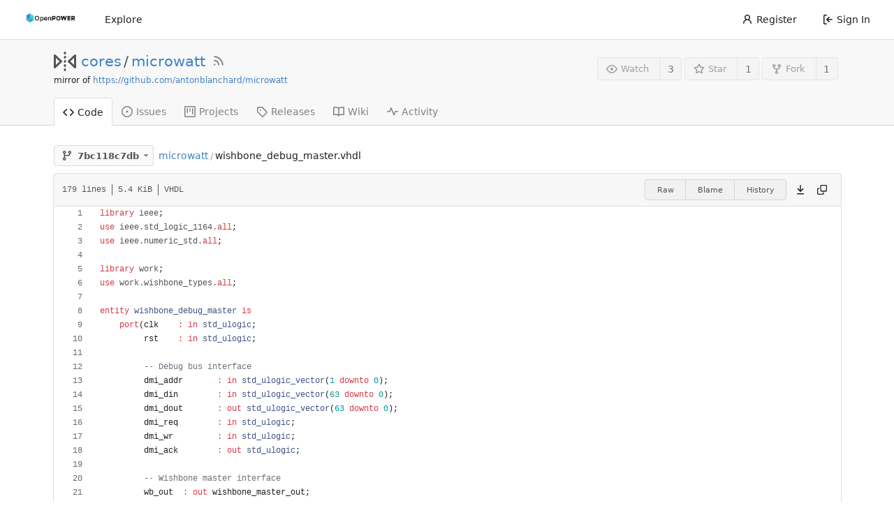

--- FILE ---
content_type: text/html; charset=UTF-8
request_url: https://git.openpowerfoundation.org/cores/microwatt/src/commit/7bc118c7db9aa003301a903002acfc32cec04ed7/wishbone_debug_master.vhdl
body_size: 12314
content:
<!DOCTYPE html>
<html lang="en-US" class="theme-openpowerfoundation">
<head>
	<meta charset="utf-8">
	<meta name="viewport" content="width=device-width, initial-scale=1">
	<title>microwatt/wishbone_debug_master.vhdl at 7bc118c7db9aa003301a903002acfc32cec04ed7 - microwatt - OpenPOWER Foundation Git System</title>
	<link rel="manifest" href="[data-uri]">
	<meta name="theme-color" content="#6cc644">
	<meta name="default-theme" content="openpowerfoundation">
	<meta name="author" content="cores">
	<meta name="description" content="microwatt - A tiny Open POWER ISA softcore written in VHDL 2008">
	<meta name="keywords" content="openpower,openpowerfoundation,opf,opensource,git,go,gitea,self-hosted">
	<meta name="referrer" content="no-referrer">


	<link rel="alternate" type="application/atom+xml" title="" href="/cores/microwatt.atom">
	<link rel="alternate" type="application/rss+xml" title="" href="/cores/microwatt.rss">

	<link rel="icon" href="/assets/img/openpower-small-logo.png" type="image/png">
	<link rel="alternate icon" href="/assets/img/openpower-small-logo.png" type="image/png">
	<link rel="stylesheet" href="/assets/css/index.css?v=1.19.3">
	
<script>
	window.addEventListener('error', function(e) {window._globalHandlerErrors=window._globalHandlerErrors||[]; window._globalHandlerErrors.push(e);});
	window.config = {
		appUrl: 'https:\/\/git.openpower.foundation\/',
		appSubUrl: '',
		assetVersionEncoded: encodeURIComponent('1.19.3'), 
		assetUrlPrefix: '\/assets',
		runModeIsProd:  true ,
		customEmojis: {"codeberg":":codeberg:","git":":git:","gitea":":gitea:","github":":github:","gitlab":":gitlab:","gogs":":gogs:"},
		useServiceWorker:  true ,
		csrfToken: 'hUhAzrHEFMx9mZcQm46iepV0y_w6MTc2ODYyMDY1MTI3NDIyMzM2Mw',
		pageData: {},
		requireTribute:  null ,
		notificationSettings: {"EventSourceUpdateTime":10000,"MaxTimeout":60000,"MinTimeout":10000,"TimeoutStep":10000}, 
		enableTimeTracking:  true ,
		
		mermaidMaxSourceCharacters:  5000 ,
		
		i18n: {
			copy_success: 'Copied!',
			copy_error: 'Copy failed',
			error_occurred: 'An error occurred',
			network_error: 'Network error',
		},
	};
	
	window.config.pageData = window.config.pageData || {};
</script>
<script src="/assets/js/webcomponents.js?v=1.19.3"></script>

	<noscript>
		<style>
			.dropdown:hover > .menu { display: block; }
			.ui.secondary.menu .dropdown.item > .menu { margin-top: 0; }
		</style>
	</noscript>

	
		<meta property="og:title" content="microwatt">
		<meta property="og:url" content="https://git.openpower.foundation/cores/microwatt">
		
			<meta property="og:description" content="A tiny Open POWER ISA softcore written in VHDL 2008">
		
	
	<meta property="og:type" content="object">
	
		<meta property="og:image" content="https://git.openpower.foundation/avatars/2b36d337906c01aae84d1f8202f0680a">
	

<meta property="og:site_name" content="OpenPOWER Foundation Git System">

	<link rel="stylesheet" href="/assets/css/theme-openpowerfoundation.css?v=1.19.3">


</head>
<body>
	

	<div class="full height">
		<noscript>This website works better with JavaScript.</noscript>

		

		
			<div class="ui top secondary stackable main menu following bar light no-vertical-tabs">
				<nav class="ui container" id="navbar" aria-label="Navigation Bar">
	
	
	<div class="item brand gt-sb">
		<a href="/" aria-label="Home">
			<img width="90" height="30" src="/assets/img/openpower-logo.png" alt="Logo" aria-hidden="true">
		</a>
		<div class="gt-df gt-ac">
			
			<button class="ui icon button mobile-only" id="navbar-expand-toggle">
				<svg viewBox="0 0 16 16" class="svg octicon-three-bars" width="16" height="16" aria-hidden="true"><path d="M1 2.75A.75.75 0 0 1 1.75 2h12.5a.75.75 0 0 1 0 1.5H1.75A.75.75 0 0 1 1 2.75Zm0 5A.75.75 0 0 1 1.75 7h12.5a.75.75 0 0 1 0 1.5H1.75A.75.75 0 0 1 1 7.75ZM1.75 12h12.5a.75.75 0 0 1 0 1.5H1.75a.75.75 0 0 1 0-1.5Z"/></svg>
			</button>
		</div>
	</div>

	
		<a class="item " href="/explore/repos">Explore</a>
	

	

	


	
		<div class="right stackable menu">
			
				<a class="item" href="/user/sign_up">
					<svg viewBox="0 0 16 16" class="svg octicon-person" width="16" height="16" aria-hidden="true"><path d="M10.561 8.073a6.005 6.005 0 0 1 3.432 5.142.75.75 0 1 1-1.498.07 4.5 4.5 0 0 0-8.99 0 .75.75 0 0 1-1.498-.07 6.004 6.004 0 0 1 3.431-5.142 3.999 3.999 0 1 1 5.123 0ZM10.5 5a2.5 2.5 0 1 0-5 0 2.5 2.5 0 0 0 5 0Z"/></svg> Register
				</a>
			
			<a class="item" rel="nofollow" href="/user/login?redirect_to=%2fcores%2fmicrowatt%2fsrc%2fcommit%2f7bc118c7db9aa003301a903002acfc32cec04ed7%2fwishbone_debug_master.vhdl">
				<svg viewBox="0 0 16 16" class="svg octicon-sign-in" width="16" height="16" aria-hidden="true"><path d="M2 2.75C2 1.784 2.784 1 3.75 1h2.5a.75.75 0 0 1 0 1.5h-2.5a.25.25 0 0 0-.25.25v10.5c0 .138.112.25.25.25h2.5a.75.75 0 0 1 0 1.5h-2.5A1.75 1.75 0 0 1 2 13.25Zm6.56 4.5h5.69a.75.75 0 0 1 0 1.5H8.56l1.97 1.97a.749.749 0 0 1-.326 1.275.749.749 0 0 1-.734-.215L6.22 8.53a.75.75 0 0 1 0-1.06l3.25-3.25a.749.749 0 0 1 1.275.326.749.749 0 0 1-.215.734Z"/></svg> Sign In
			</a>
		</div>
	
</nav>

			</div>
		



<div role="main" aria-label="microwatt/wishbone_debug_master.vhdl at 7bc118c7db9aa003301a903002acfc32cec04ed7" class="page-content repository file list ">
	<div class="header-wrapper">

	<div class="ui container">
		<div class="repo-header">
			<div class="repo-title-wrap gt-df gt-fc">
				<div class="repo-title" role="heading" aria-level="1">
					
					
						<div class="repo-icon gt-mr-3">
	
		
			<svg viewBox="0 0 16 16" class="svg octicon-mirror" width="32" height="32" aria-hidden="true"><path d="M15.547 3.061A.75.75 0 0 1 16 3.75v8.5a.751.751 0 0 1-1.265.545l-4.5-4.25a.75.75 0 0 1 0-1.09l4.5-4.25a.75.75 0 0 1 .812-.144ZM0 12.25v-8.5a.751.751 0 0 1 1.265-.545l4.5 4.25a.75.75 0 0 1 0 1.09l-4.5 4.25A.75.75 0 0 1 0 12.25Zm1.5-6.76v5.02L4.158 8ZM11.842 8l2.658 2.51V5.49ZM8 4a.75.75 0 0 1 .75.75v.5a.75.75 0 0 1-1.5 0v-.5A.75.75 0 0 1 8 4Zm.75-2.25v.5a.75.75 0 0 1-1.5 0v-.5a.75.75 0 0 1 1.5 0Zm0 6v.5a.75.75 0 0 1-1.5 0v-.5a.75.75 0 0 1 1.5 0ZM8 10a.75.75 0 0 1 .75.75v.5a.75.75 0 0 1-1.5 0v-.5A.75.75 0 0 1 8 10Zm0 3a.75.75 0 0 1 .75.75v.5a.75.75 0 0 1-1.5 0v-.5A.75.75 0 0 1 8 13Z"/></svg>
		
	
</div>

					
					<a href="/cores">cores</a>
					<div class="gt-mx-2">/</div>
					<a href="/cores/microwatt">microwatt</a>
					
						<a href="/cores/microwatt.rss"><i class="ui grey icon tooltip gt-ml-3" data-content="RSS Feed" data-position="top center"><svg viewBox="0 0 16 16" class="svg octicon-rss" width="18" height="18" aria-hidden="true"><path d="M2.002 2.725a.75.75 0 0 1 .797-.699C8.79 2.42 13.58 7.21 13.974 13.201a.75.75 0 0 1-1.497.098 10.502 10.502 0 0 0-9.776-9.776.747.747 0 0 1-.7-.798ZM2.84 7.05h-.002a7.002 7.002 0 0 1 6.113 6.111.75.75 0 0 1-1.49.178 5.503 5.503 0 0 0-4.8-4.8.75.75 0 0 1 .179-1.489ZM2 13a1 1 0 1 1 2 0 1 1 0 0 1-2 0Z"/></svg></i></a>
					
					<div class="labels gt-df gt-ac gt-fw">
						
							
								
							
						
						
					</div>
				</div>
				
					
					<div class="fork-flag">mirror of <a target="_blank" rel="noopener noreferrer" href="https://github.com/antonblanchard/microwatt">https://github.com/antonblanchard/microwatt</a></div>
				
				
				
			</div>
			
				<div class="repo-buttons">
					
					<form method="post" action="/cores/microwatt/action/watch?redirect_to=%2fcores%2fmicrowatt%2fsrc%2fcommit%2f7bc118c7db9aa003301a903002acfc32cec04ed7%2fwishbone_debug_master.vhdl">
						<input type="hidden" name="_csrf" value="hUhAzrHEFMx9mZcQm46iepV0y_w6MTc2ODYyMDY1MTI3NDIyMzM2Mw">
						<div class="ui labeled button tooltip" data-content="Sign in to watch this repository." data-position="top center">
							<button type="submit" class="ui compact small basic button" disabled>
								<svg viewBox="0 0 16 16" class="svg octicon-eye" width="16" height="16" aria-hidden="true"><path d="M8 2c1.981 0 3.671.992 4.933 2.078 1.27 1.091 2.187 2.345 2.637 3.023a1.62 1.62 0 0 1 0 1.798c-.45.678-1.367 1.932-2.637 3.023C11.67 13.008 9.981 14 8 14c-1.981 0-3.671-.992-4.933-2.078C1.797 10.83.88 9.576.43 8.898a1.62 1.62 0 0 1 0-1.798c.45-.677 1.367-1.931 2.637-3.022C4.33 2.992 6.019 2 8 2ZM1.679 7.932a.12.12 0 0 0 0 .136c.411.622 1.241 1.75 2.366 2.717C5.176 11.758 6.527 12.5 8 12.5c1.473 0 2.825-.742 3.955-1.715 1.124-.967 1.954-2.096 2.366-2.717a.12.12 0 0 0 0-.136c-.412-.621-1.242-1.75-2.366-2.717C10.824 4.242 9.473 3.5 8 3.5c-1.473 0-2.825.742-3.955 1.715-1.124.967-1.954 2.096-2.366 2.717ZM8 10a2 2 0 1 1-.001-3.999A2 2 0 0 1 8 10Z"/></svg>Watch
							</button>
							<a class="ui basic label" href="/cores/microwatt/watchers">
								3
							</a>
						</div>
					</form>
					
						<form method="post" action="/cores/microwatt/action/star?redirect_to=%2fcores%2fmicrowatt%2fsrc%2fcommit%2f7bc118c7db9aa003301a903002acfc32cec04ed7%2fwishbone_debug_master.vhdl">
							<input type="hidden" name="_csrf" value="hUhAzrHEFMx9mZcQm46iepV0y_w6MTc2ODYyMDY1MTI3NDIyMzM2Mw">
							<div class="ui labeled button tooltip" data-content="Sign in to star this repository." data-position="top center">
								<button type="submit" class="ui compact small basic button" disabled>
									<svg viewBox="0 0 16 16" class="svg octicon-star" width="16" height="16" aria-hidden="true"><path d="M8 .25a.75.75 0 0 1 .673.418l1.882 3.815 4.21.612a.75.75 0 0 1 .416 1.279l-3.046 2.97.719 4.192a.751.751 0 0 1-1.088.791L8 12.347l-3.766 1.98a.75.75 0 0 1-1.088-.79l.72-4.194L.818 6.374a.75.75 0 0 1 .416-1.28l4.21-.611L7.327.668A.75.75 0 0 1 8 .25Zm0 2.445L6.615 5.5a.75.75 0 0 1-.564.41l-3.097.45 2.24 2.184a.75.75 0 0 1 .216.664l-.528 3.084 2.769-1.456a.75.75 0 0 1 .698 0l2.77 1.456-.53-3.084a.75.75 0 0 1 .216-.664l2.24-2.183-3.096-.45a.75.75 0 0 1-.564-.41L8 2.694Z"/></svg>Star
								</button>
								<a class="ui basic label" href="/cores/microwatt/stars">
									1
								</a>
							</div>
						</form>
					
					
						<div class="ui labeled button
							
								tooltip disabled
							"
							
								data-content="Sign in to fork this repository."
							
						data-position="top center">
							<a class="ui compact small basic button"
								
									
								
							>
								<svg viewBox="0 0 16 16" class="svg octicon-repo-forked" width="16" height="16" aria-hidden="true"><path d="M5 5.372v.878c0 .414.336.75.75.75h4.5a.75.75 0 0 0 .75-.75v-.878a2.25 2.25 0 1 1 1.5 0v.878a2.25 2.25 0 0 1-2.25 2.25h-1.5v2.128a2.251 2.251 0 1 1-1.5 0V8.5h-1.5A2.25 2.25 0 0 1 3.5 6.25v-.878a2.25 2.25 0 1 1 1.5 0ZM5 3.25a.75.75 0 1 0-1.5 0 .75.75 0 0 0 1.5 0Zm6.75.75a.75.75 0 1 0 0-1.5.75.75 0 0 0 0 1.5Zm-3 8.75a.75.75 0 1 0-1.5 0 .75.75 0 0 0 1.5 0Z"/></svg>Fork
							</a>
							<div class="ui small modal" id="fork-repo-modal">
								<svg viewBox="0 0 16 16" class="close inside svg octicon-x" width="16" height="16" aria-hidden="true"><path d="M3.72 3.72a.75.75 0 0 1 1.06 0L8 6.94l3.22-3.22a.749.749 0 0 1 1.275.326.749.749 0 0 1-.215.734L9.06 8l3.22 3.22a.749.749 0 0 1-.326 1.275.749.749 0 0 1-.734-.215L8 9.06l-3.22 3.22a.751.751 0 0 1-1.042-.018.751.751 0 0 1-.018-1.042L6.94 8 3.72 4.78a.75.75 0 0 1 0-1.06Z"/></svg>
								<div class="header">
									You&#39;ve already forked microwatt
								</div>
								<div class="content gt-tl">
									<div class="ui list">
										
									</div>
									
								</div>
							</div>
							<a class="ui basic label" href="/cores/microwatt/forks">
								1
							</a>
						</div>
					
				</div>
			
		</div>
	</div>

	<div class="ui tabs container">
		
			<div class="ui tabular stackable menu navbar">
				
				<a class="active item" href="/cores/microwatt">
					<svg viewBox="0 0 16 16" class="svg octicon-code" width="16" height="16" aria-hidden="true"><path d="m11.28 3.22 4.25 4.25a.75.75 0 0 1 0 1.06l-4.25 4.25a.749.749 0 0 1-1.275-.326.749.749 0 0 1 .215-.734L13.94 8l-3.72-3.72a.749.749 0 0 1 .326-1.275.749.749 0 0 1 .734.215Zm-6.56 0a.751.751 0 0 1 1.042.018.751.751 0 0 1 .018 1.042L2.06 8l3.72 3.72a.749.749 0 0 1-.326 1.275.749.749 0 0 1-.734-.215L.47 8.53a.75.75 0 0 1 0-1.06Z"/></svg> Code
				</a>
				

				
					<a class="item" href="/cores/microwatt/issues">
						<svg viewBox="0 0 16 16" class="svg octicon-issue-opened" width="16" height="16" aria-hidden="true"><path d="M8 9.5a1.5 1.5 0 1 0 0-3 1.5 1.5 0 0 0 0 3Z"/><path d="M8 0a8 8 0 1 1 0 16A8 8 0 0 1 8 0ZM1.5 8a6.5 6.5 0 1 0 13 0 6.5 6.5 0 0 0-13 0Z"/></svg> Issues
						
					</a>
				

				

				

				

				

				
					<a href="/cores/microwatt/projects" class="item">
						<svg viewBox="0 0 16 16" class="svg octicon-project" width="16" height="16" aria-hidden="true"><path d="M1.75 0h12.5C15.216 0 16 .784 16 1.75v12.5A1.75 1.75 0 0 1 14.25 16H1.75A1.75 1.75 0 0 1 0 14.25V1.75C0 .784.784 0 1.75 0ZM1.5 1.75v12.5c0 .138.112.25.25.25h12.5a.25.25 0 0 0 .25-.25V1.75a.25.25 0 0 0-.25-.25H1.75a.25.25 0 0 0-.25.25ZM11.75 3a.75.75 0 0 1 .75.75v7.5a.75.75 0 0 1-1.5 0v-7.5a.75.75 0 0 1 .75-.75Zm-8.25.75a.75.75 0 0 1 1.5 0v5.5a.75.75 0 0 1-1.5 0ZM8 3a.75.75 0 0 1 .75.75v3.5a.75.75 0 0 1-1.5 0v-3.5A.75.75 0 0 1 8 3Z"/></svg> Projects
						
					</a>
				

				
				<a class="item" href="/cores/microwatt/releases">
					<svg viewBox="0 0 16 16" class="svg octicon-tag" width="16" height="16" aria-hidden="true"><path d="M1 7.775V2.75C1 1.784 1.784 1 2.75 1h5.025c.464 0 .91.184 1.238.513l6.25 6.25a1.75 1.75 0 0 1 0 2.474l-5.026 5.026a1.75 1.75 0 0 1-2.474 0l-6.25-6.25A1.752 1.752 0 0 1 1 7.775Zm1.5 0c0 .066.026.13.073.177l6.25 6.25a.25.25 0 0 0 .354 0l5.025-5.025a.25.25 0 0 0 0-.354l-6.25-6.25a.25.25 0 0 0-.177-.073H2.75a.25.25 0 0 0-.25.25ZM6 5a1 1 0 1 1 0 2 1 1 0 0 1 0-2Z"/></svg> Releases
					
				</a>
				

				
					<a class="item" href="/cores/microwatt/wiki" >
						<svg viewBox="0 0 16 16" class="svg octicon-book" width="16" height="16" aria-hidden="true"><path d="M0 1.75A.75.75 0 0 1 .75 1h4.253c1.227 0 2.317.59 3 1.501A3.743 3.743 0 0 1 11.006 1h4.245a.75.75 0 0 1 .75.75v10.5a.75.75 0 0 1-.75.75h-4.507a2.25 2.25 0 0 0-1.591.659l-.622.621a.75.75 0 0 1-1.06 0l-.622-.621A2.25 2.25 0 0 0 5.258 13H.75a.75.75 0 0 1-.75-.75Zm7.251 10.324.004-5.073-.002-2.253A2.25 2.25 0 0 0 5.003 2.5H1.5v9h3.757a3.75 3.75 0 0 1 1.994.574ZM8.755 4.75l-.004 7.322a3.752 3.752 0 0 1 1.992-.572H14.5v-9h-3.495a2.25 2.25 0 0 0-2.25 2.25Z"/></svg> Wiki
					</a>
				

				
					<a class="item" href="/cores/microwatt/activity">
						<svg viewBox="0 0 16 16" class="svg octicon-pulse" width="16" height="16" aria-hidden="true"><path d="M6 2c.306 0 .582.187.696.471L10 10.731l1.304-3.26A.751.751 0 0 1 12 7h3.25a.75.75 0 0 1 0 1.5h-2.742l-1.812 4.528a.751.751 0 0 1-1.392 0L6 4.77 4.696 8.03A.75.75 0 0 1 4 8.5H.75a.75.75 0 0 1 0-1.5h2.742l1.812-4.529A.751.751 0 0 1 6 2Z"/></svg> Activity
					</a>
				

				

				
			</div>
		
	</div>
	<div class="ui tabs divider"></div>
</div>

	<div class="ui container ">
		




		
		
		<div class="gt-hidden" id="validate_prompt">
			<span id="count_prompt">You cannot select more than 25 topics</span>
			<span id="format_prompt">Topics must start with a letter or number, can include dashes (&#39;-&#39;) and can be up to 35 characters long.</span>
		</div>
		
		

		<div class="repo-button-row gt-df gt-ac gt-sb gt-fw">
			<div class="gt-df gt-ac gt-fw gt-gap-y-3">
				



<div class="fitted item choose reference">
	<div class="ui floating filter dropdown custom"
		data-branch-form=""
		data-can-create-branch="false"
		data-no-results="No results found."
		data-set-action="" data-submit-form=""
		data-view-type="tree"
		data-ref-name="7bc118c7db"
		data-branch-url-prefix="/cores/microwatt/src/branch/"
		data-branch-url-suffix="/wishbone_debug_master.vhdl"
		data-tag-url-prefix="/cores/microwatt/src/tag/"
		data-tag-url-suffix="/wishbone_debug_master.vhdl">
		<button class="branch-dropdown-button gt-ellipsis ui basic small compact button gt-df" @click="menuVisible = !menuVisible" @keyup.enter="menuVisible = !menuVisible">
			<span class="text gt-df gt-ac gt-mr-2">
				
					<span :class="{visible: isViewTag}" v-if="isViewTag" v-cloak><svg viewBox="0 0 16 16" class="svg octicon-tag" width="16" height="16" aria-hidden="true"><path d="M1 7.775V2.75C1 1.784 1.784 1 2.75 1h5.025c.464 0 .91.184 1.238.513l6.25 6.25a1.75 1.75 0 0 1 0 2.474l-5.026 5.026a1.75 1.75 0 0 1-2.474 0l-6.25-6.25A1.752 1.752 0 0 1 1 7.775Zm1.5 0c0 .066.026.13.073.177l6.25 6.25a.25.25 0 0 0 .354 0l5.025-5.025a.25.25 0 0 0 0-.354l-6.25-6.25a.25.25 0 0 0-.177-.073H2.75a.25.25 0 0 0-.25.25ZM6 5a1 1 0 1 1 0 2 1 1 0 0 1 0-2Z"/></svg></span>
					<span :class="{visible: isViewBranch}" v-if="isViewBranch" v-cloak><svg viewBox="0 0 16 16" class="svg octicon-git-branch" width="16" height="16" aria-hidden="true"><path d="M9.5 3.25a2.25 2.25 0 1 1 3 2.122V6A2.5 2.5 0 0 1 10 8.5H6a1 1 0 0 0-1 1v1.128a2.251 2.251 0 1 1-1.5 0V5.372a2.25 2.25 0 1 1 1.5 0v1.836A2.493 2.493 0 0 1 6 7h4a1 1 0 0 0 1-1v-.628A2.25 2.25 0 0 1 9.5 3.25Zm-6 0a.75.75 0 1 0 1.5 0 .75.75 0 0 0-1.5 0Zm8.25-.75a.75.75 0 1 0 0 1.5.75.75 0 0 0 0-1.5ZM4.25 12a.75.75 0 1 0 0 1.5.75.75 0 0 0 0-1.5Z"/></svg></span>
					<span :class="{visible: isViewTree}" v-if="isViewTree" ><svg viewBox="0 0 16 16" class="svg octicon-git-branch" width="16" height="16" aria-hidden="true"><path d="M9.5 3.25a2.25 2.25 0 1 1 3 2.122V6A2.5 2.5 0 0 1 10 8.5H6a1 1 0 0 0-1 1v1.128a2.251 2.251 0 1 1-1.5 0V5.372a2.25 2.25 0 1 1 1.5 0v1.836A2.493 2.493 0 0 1 6 7h4a1 1 0 0 0 1-1v-.628A2.25 2.25 0 0 1 9.5 3.25Zm-6 0a.75.75 0 1 0 1.5 0 .75.75 0 0 0-1.5 0Zm8.25-.75a.75.75 0 1 0 0 1.5.75.75 0 0 0 0-1.5ZM4.25 12a.75.75 0 1 0 0 1.5.75.75 0 0 0 0-1.5Z"/></svg></span>
					<strong ref="dropdownRefName" class="gt-ml-3">7bc118c7db</strong>
				
			</span>
			<svg viewBox="0 0 16 16" class="dropdown icon svg octicon-triangle-down" width="14" height="14" aria-hidden="true"><path d="m4.427 7.427 3.396 3.396a.25.25 0 0 0 .354 0l3.396-3.396A.25.25 0 0 0 11.396 7H4.604a.25.25 0 0 0-.177.427Z"/></svg>
		</button>
		<div class="data gt-hidden" data-mode="branches">
			
				
					<div class="item branch selected" data-url="master">master</div>
				
					<div class="item branch " data-url="caravel-mpw7-20221125">caravel-mpw7-20221125</div>
				
					<div class="item branch " data-url="caravel-mpw7-20220822">caravel-mpw7-20220822</div>
				
					<div class="item branch " data-url="branch-alias">branch-alias</div>
				
					<div class="item branch " data-url="trace-test">trace-test</div>
				
					<div class="item branch " data-url="gitignore">gitignore</div>
				
					<div class="item branch " data-url="litedram-update">litedram-update</div>
				
					<div class="item branch " data-url="liteeth-update">liteeth-update</div>
				
					<div class="item branch " data-url="fix-sdcard">fix-sdcard</div>
				
					<div class="item branch " data-url="fpu-init">fpu-init</div>
				
					<div class="item branch " data-url="loadstore-init">loadstore-init</div>
				
					<div class="item branch " data-url="core_debug-init">core_debug-init</div>
				
					<div class="item branch " data-url="icache-unused-sig">icache-unused-sig</div>
				
					<div class="item branch " data-url="icache-insn-u-state">icache-insn-u-state</div>
				
					<div class="item branch " data-url="dcache-unused-sig">dcache-unused-sig</div>
				
					<div class="item branch " data-url="unused-sig">unused-sig</div>
				
					<div class="item branch " data-url="divider-init">divider-init</div>
				
					<div class="item branch " data-url="loadstore-pmu-init">loadstore-pmu-init</div>
				
					<div class="item branch " data-url="icache-pmu-events">icache-pmu-events</div>
				
					<div class="item branch " data-url="fpu-typo">fpu-typo</div>
				
					<div class="item branch " data-url="less-fpga-init">less-fpga-init</div>
				
					<div class="item branch " data-url="caravel-mpw6-20220530">caravel-mpw6-20220530</div>
				
					<div class="item branch " data-url="caravel-mpw5-20220323">caravel-mpw5-20220323</div>
				
					<div class="item branch " data-url="caravel-mpw5-20220322">caravel-mpw5-20220322</div>
				
					<div class="item branch " data-url="alt-reset-address">alt-reset-address</div>
				
					<div class="item branch " data-url="log2ceil-issue">log2ceil-issue</div>
				
					<div class="item branch " data-url="fpu-constant">fpu-constant</div>
				
					<div class="item branch " data-url="asic-3">asic-3</div>
				
					<div class="item branch " data-url="boxarty-20211011">boxarty-20211011</div>
				
					<div class="item branch " data-url="icbi-issue">icbi-issue</div>
				
					<div class="item branch " data-url="orange-crab-freq">orange-crab-freq</div>
				
					<div class="item branch " data-url="dcache-nc-fix">dcache-nc-fix</div>
				
					<div class="item branch " data-url="remove-potato-uart">remove-potato-uart</div>
				
					<div class="item branch " data-url="cache-tlb-parameters-2">cache-tlb-parameters-2</div>
				
					<div class="item branch " data-url="caravel-20210114">caravel-20210114</div>
				
					<div class="item branch " data-url="caravel-20210105">caravel-20210105</div>
				
					<div class="item branch " data-url="jtag-port-2">jtag-port-2</div>
				
					<div class="item branch " data-url="jtag-port">jtag-port</div>
				
					<div class="item branch " data-url="nia-debug">nia-debug</div>
				
			
			
				
			
		</div>
		<div class="menu transition" :class="{visible: menuVisible}" v-if="menuVisible" v-cloak>
			<div class="ui icon search input">
				<i class="icon gt-df gt-ac gt-jc gt-m-0"><svg viewBox="0 0 16 16" class="svg octicon-filter" width="16" height="16" aria-hidden="true"><path d="M.75 3h14.5a.75.75 0 0 1 0 1.5H.75a.75.75 0 0 1 0-1.5ZM3 7.75A.75.75 0 0 1 3.75 7h8.5a.75.75 0 0 1 0 1.5h-8.5A.75.75 0 0 1 3 7.75Zm3 4a.75.75 0 0 1 .75-.75h2.5a.75.75 0 0 1 0 1.5h-2.5a.75.75 0 0 1-.75-.75Z"/></svg></i>
				<input name="search" ref="searchField" autocomplete="off" v-model="searchTerm" @keydown="keydown($event)" placeholder="Filter branch or tag...">
			</div>
			
				<div class="header branch-tag-choice">
					<div class="ui grid">
						<div class="two column row">
							<a class="reference column" href="#" @click="createTag = false; mode = 'branches'; focusSearchField()">
								<span class="text" :class="{black: mode == 'branches'}">
									<svg viewBox="0 0 16 16" class="gt-mr-2 svg octicon-git-branch" width="16" height="16" aria-hidden="true"><path d="M9.5 3.25a2.25 2.25 0 1 1 3 2.122V6A2.5 2.5 0 0 1 10 8.5H6a1 1 0 0 0-1 1v1.128a2.251 2.251 0 1 1-1.5 0V5.372a2.25 2.25 0 1 1 1.5 0v1.836A2.493 2.493 0 0 1 6 7h4a1 1 0 0 0 1-1v-.628A2.25 2.25 0 0 1 9.5 3.25Zm-6 0a.75.75 0 1 0 1.5 0 .75.75 0 0 0-1.5 0Zm8.25-.75a.75.75 0 1 0 0 1.5.75.75 0 0 0 0-1.5ZM4.25 12a.75.75 0 1 0 0 1.5.75.75 0 0 0 0-1.5Z"/></svg>Branches
								</span>
							</a>
							
								<a class="reference column" href="#" @click="createTag = true; mode = 'tags'; focusSearchField()">
									<span class="text" :class="{black: mode == 'tags'}">
										<svg viewBox="0 0 16 16" class="gt-mr-2 svg octicon-tag" width="16" height="16" aria-hidden="true"><path d="M1 7.775V2.75C1 1.784 1.784 1 2.75 1h5.025c.464 0 .91.184 1.238.513l6.25 6.25a1.75 1.75 0 0 1 0 2.474l-5.026 5.026a1.75 1.75 0 0 1-2.474 0l-6.25-6.25A1.752 1.752 0 0 1 1 7.775Zm1.5 0c0 .066.026.13.073.177l6.25 6.25a.25.25 0 0 0 .354 0l5.025-5.025a.25.25 0 0 0 0-.354l-6.25-6.25a.25.25 0 0 0-.177-.073H2.75a.25.25 0 0 0-.25.25ZM6 5a1 1 0 1 1 0 2 1 1 0 0 1 0-2Z"/></svg>Tags
									</span>
								</a>
							
						</div>
					</div>
				</div>
			
			<div class="scrolling menu" ref="scrollContainer">
				<div v-for="(item, index) in filteredItems" :key="item.name" class="item" :class="{selected: item.selected, active: active == index}" @click="selectItem(item)" :ref="'listItem' + index">${ item.name }</div>
				<div class="item" v-if="showCreateNewBranch" :class="{active: active == filteredItems.length}" :ref="'listItem' + filteredItems.length">
					<a href="#" @click="createNewBranch()">
						<div v-show="createTag">
							<i class="reference tags icon"></i>
							Create tag <strong>${ searchTerm }</strong>
						</div>
						<div v-show="!createTag">
							<svg viewBox="0 0 16 16" class="svg octicon-git-branch" width="16" height="16" aria-hidden="true"><path d="M9.5 3.25a2.25 2.25 0 1 1 3 2.122V6A2.5 2.5 0 0 1 10 8.5H6a1 1 0 0 0-1 1v1.128a2.251 2.251 0 1 1-1.5 0V5.372a2.25 2.25 0 1 1 1.5 0v1.836A2.493 2.493 0 0 1 6 7h4a1 1 0 0 0 1-1v-.628A2.25 2.25 0 0 1 9.5 3.25Zm-6 0a.75.75 0 1 0 1.5 0 .75.75 0 0 0-1.5 0Zm8.25-.75a.75.75 0 1 0 0 1.5.75.75 0 0 0 0-1.5ZM4.25 12a.75.75 0 1 0 0 1.5.75.75 0 0 0 0-1.5Z"/></svg>
							Create branch <strong>${ searchTerm }</strong>
						</div>
						<div class="text small">
							
								from &#39;7bc118c7db&#39;
							
						</div>
					</a>
					<form ref="newBranchForm" action="/cores/microwatt/branches/_new/commit/7bc118c7db9aa003301a903002acfc32cec04ed7" method="post">
						<input type="hidden" name="_csrf" value="hUhAzrHEFMx9mZcQm46iepV0y_w6MTc2ODYyMDY1MTI3NDIyMzM2Mw">
						<input type="hidden" name="new_branch_name" v-model="searchTerm">
						<input type="hidden" name="create_tag" v-model="createTag">
						
							<input type="hidden" name="current_path" value="wishbone_debug_master.vhdl">
						
					</form>
				</div>
			</div>
			<div class="message" v-if="showNoResults">${ noResults }</div>
		</div>
	</div>
</div>

				
				
				
				
				
				
				
					<span class="ui breadcrumb repo-path gt-ml-2"><a class="section" href="/cores/microwatt/src/commit/7bc118c7db9aa003301a903002acfc32cec04ed7" title="microwatt">microwatt</a><span class="divider">/</span><span class="active section" title="wishbone_debug_master.vhdl">wishbone_debug_master.vhdl</span></span>
				
			</div>
			<div class="gt-df gt-ac">
				
				
				
			</div>
		</div>
		
			<div class="tab-size-8 non-diff-file-content">
	<h4 class="file-header ui top attached header gt-df gt-ac gt-sb gt-fw">
		<div class="file-header-left gt-df gt-ac gt-py-3 gt-pr-4">
			
				<div class="file-info text grey normal gt-mono">
	
	
		<div class="file-info-entry">
			179 lines
		</div>
	
	
		<div class="file-info-entry">
			5.4 KiB
		</div>
	
	
	
		<div class="file-info-entry">
			VHDL
		</div>
	
</div>

			
		</div>
		<div class="file-header-right file-actions gt-df gt-ac gt-fw">
			
			
				<div class="ui buttons gt-mr-2">
					<a class="ui mini basic button" href="/cores/microwatt/raw/commit/7bc118c7db9aa003301a903002acfc32cec04ed7/wishbone_debug_master.vhdl">Raw</a>
					
					
						<a class="ui mini basic button" href="/cores/microwatt/blame/commit/7bc118c7db9aa003301a903002acfc32cec04ed7/wishbone_debug_master.vhdl">Blame</a>
					
					<a class="ui mini basic button" href="/cores/microwatt/commits/commit/7bc118c7db9aa003301a903002acfc32cec04ed7/wishbone_debug_master.vhdl">History</a>
					
				</div>
				<a download href="/cores/microwatt/raw/commit/7bc118c7db9aa003301a903002acfc32cec04ed7/wishbone_debug_master.vhdl"><span class="btn-octicon tooltip" data-content="Download file" data-position="bottom center"><svg viewBox="0 0 16 16" class="svg octicon-download" width="16" height="16" aria-hidden="true"><path d="M7.47 10.78 3.72 7.03a.751.751 0 0 1 .018-1.042.751.751 0 0 1 1.042-.018l2.47 2.47V1.75a.75.75 0 0 1 1.5 0v6.69l2.47-2.47a.751.751 0 0 1 1.042.018.751.751 0 0 1 .018 1.042l-3.75 3.75a.75.75 0 0 1-1.06 0ZM3.75 13h8.5a.75.75 0 0 1 0 1.5h-8.5a.75.75 0 0 1 0-1.5Z"/></svg></span></a>
				<a id="copy-content" class="btn-octicon tooltip" data-content="Copy content"><svg viewBox="0 0 16 16" class="svg octicon-copy" width="14" height="14" aria-hidden="true"><path d="M0 6.75C0 5.784.784 5 1.75 5h1.5a.75.75 0 0 1 0 1.5h-1.5a.25.25 0 0 0-.25.25v7.5c0 .138.112.25.25.25h7.5a.25.25 0 0 0 .25-.25v-1.5a.75.75 0 0 1 1.5 0v1.5A1.75 1.75 0 0 1 9.25 16h-7.5A1.75 1.75 0 0 1 0 14.25Z"/><path d="M5 1.75C5 .784 5.784 0 6.75 0h7.5C15.216 0 16 .784 16 1.75v7.5A1.75 1.75 0 0 1 14.25 11h-7.5A1.75 1.75 0 0 1 5 9.25Zm1.75-.25a.25.25 0 0 0-.25.25v7.5c0 .138.112.25.25.25h7.5a.25.25 0 0 0 .25-.25v-7.5a.25.25 0 0 0-.25-.25Z"/></svg></a>
				
			
		</div>
	</h4>
	<div class="ui attached table unstackable segment">
		
			
	


		
		<div class="file-view code-view">
			
				
				<table>
					<tbody>
						
						
						<tr>
							<td id="L1" class="lines-num"><span id="L1" data-line-number="1"></span></td>
							
							<td rel="L1" class="lines-code chroma"><code class="code-inner"><span class="k">library</span> <span class="nn">ieee</span><span class="p">;</span>
</code></td>
						</tr>
						
						
						<tr>
							<td id="L2" class="lines-num"><span id="L2" data-line-number="2"></span></td>
							
							<td rel="L2" class="lines-code chroma"><code class="code-inner"><span class="k">use</span> <span class="nn">ieee.std_logic_1164.</span><span class="k">all</span><span class="p">;</span>
</code></td>
						</tr>
						
						
						<tr>
							<td id="L3" class="lines-num"><span id="L3" data-line-number="3"></span></td>
							
							<td rel="L3" class="lines-code chroma"><code class="code-inner"><span class="k">use</span> <span class="nn">ieee.numeric_std.</span><span class="k">all</span><span class="p">;</span>
</code></td>
						</tr>
						
						
						<tr>
							<td id="L4" class="lines-num"><span id="L4" data-line-number="4"></span></td>
							
							<td rel="L4" class="lines-code chroma"><code class="code-inner">
</code></td>
						</tr>
						
						
						<tr>
							<td id="L5" class="lines-num"><span id="L5" data-line-number="5"></span></td>
							
							<td rel="L5" class="lines-code chroma"><code class="code-inner"><span class="k">library</span> <span class="nn">work</span><span class="p">;</span>
</code></td>
						</tr>
						
						
						<tr>
							<td id="L6" class="lines-num"><span id="L6" data-line-number="6"></span></td>
							
							<td rel="L6" class="lines-code chroma"><code class="code-inner"><span class="k">use</span> <span class="nn">work.wishbone_types.</span><span class="k">all</span><span class="p">;</span>
</code></td>
						</tr>
						
						
						<tr>
							<td id="L7" class="lines-num"><span id="L7" data-line-number="7"></span></td>
							
							<td rel="L7" class="lines-code chroma"><code class="code-inner">
</code></td>
						</tr>
						
						
						<tr>
							<td id="L8" class="lines-num"><span id="L8" data-line-number="8"></span></td>
							
							<td rel="L8" class="lines-code chroma"><code class="code-inner"><span class="k">entity</span> <span class="nc">wishbone_debug_master</span> <span class="k">is</span>
</code></td>
						</tr>
						
						
						<tr>
							<td id="L9" class="lines-num"><span id="L9" data-line-number="9"></span></td>
							
							<td rel="L9" class="lines-code chroma"><code class="code-inner">    <span class="k">port</span><span class="p">(</span><span class="n">clk</span>	<span class="o">:</span> <span class="k">in</span> <span class="kt">std_ulogic</span><span class="p">;</span>
</code></td>
						</tr>
						
						
						<tr>
							<td id="L10" class="lines-num"><span id="L10" data-line-number="10"></span></td>
							
							<td rel="L10" class="lines-code chroma"><code class="code-inner">	 <span class="n">rst</span>	<span class="o">:</span> <span class="k">in</span> <span class="kt">std_ulogic</span><span class="p">;</span>
</code></td>
						</tr>
						
						
						<tr>
							<td id="L11" class="lines-num"><span id="L11" data-line-number="11"></span></td>
							
							<td rel="L11" class="lines-code chroma"><code class="code-inner">
</code></td>
						</tr>
						
						
						<tr>
							<td id="L12" class="lines-num"><span id="L12" data-line-number="12"></span></td>
							
							<td rel="L12" class="lines-code chroma"><code class="code-inner">	 <span class="c1">-- Debug bus interface</span>
</code></td>
						</tr>
						
						
						<tr>
							<td id="L13" class="lines-num"><span id="L13" data-line-number="13"></span></td>
							
							<td rel="L13" class="lines-code chroma"><code class="code-inner">	 <span class="n">dmi_addr</span>	<span class="o">:</span> <span class="k">in</span> <span class="kt">std_ulogic_vector</span><span class="p">(</span><span class="mi">1</span> <span class="k">downto</span> <span class="mi">0</span><span class="p">)</span><span class="p">;</span>
</code></td>
						</tr>
						
						
						<tr>
							<td id="L14" class="lines-num"><span id="L14" data-line-number="14"></span></td>
							
							<td rel="L14" class="lines-code chroma"><code class="code-inner">	 <span class="n">dmi_din</span>	<span class="o">:</span> <span class="k">in</span> <span class="kt">std_ulogic_vector</span><span class="p">(</span><span class="mi">63</span> <span class="k">downto</span> <span class="mi">0</span><span class="p">)</span><span class="p">;</span>
</code></td>
						</tr>
						
						
						<tr>
							<td id="L15" class="lines-num"><span id="L15" data-line-number="15"></span></td>
							
							<td rel="L15" class="lines-code chroma"><code class="code-inner">	 <span class="n">dmi_dout</span>	<span class="o">:</span> <span class="k">out</span> <span class="kt">std_ulogic_vector</span><span class="p">(</span><span class="mi">63</span> <span class="k">downto</span> <span class="mi">0</span><span class="p">)</span><span class="p">;</span>
</code></td>
						</tr>
						
						
						<tr>
							<td id="L16" class="lines-num"><span id="L16" data-line-number="16"></span></td>
							
							<td rel="L16" class="lines-code chroma"><code class="code-inner">	 <span class="n">dmi_req</span>	<span class="o">:</span> <span class="k">in</span> <span class="kt">std_ulogic</span><span class="p">;</span>
</code></td>
						</tr>
						
						
						<tr>
							<td id="L17" class="lines-num"><span id="L17" data-line-number="17"></span></td>
							
							<td rel="L17" class="lines-code chroma"><code class="code-inner">	 <span class="n">dmi_wr</span>		<span class="o">:</span> <span class="k">in</span> <span class="kt">std_ulogic</span><span class="p">;</span>
</code></td>
						</tr>
						
						
						<tr>
							<td id="L18" class="lines-num"><span id="L18" data-line-number="18"></span></td>
							
							<td rel="L18" class="lines-code chroma"><code class="code-inner">	 <span class="n">dmi_ack</span>	<span class="o">:</span> <span class="k">out</span> <span class="kt">std_ulogic</span><span class="p">;</span>
</code></td>
						</tr>
						
						
						<tr>
							<td id="L19" class="lines-num"><span id="L19" data-line-number="19"></span></td>
							
							<td rel="L19" class="lines-code chroma"><code class="code-inner">
</code></td>
						</tr>
						
						
						<tr>
							<td id="L20" class="lines-num"><span id="L20" data-line-number="20"></span></td>
							
							<td rel="L20" class="lines-code chroma"><code class="code-inner">	 <span class="c1">-- Wishbone master interface</span>
</code></td>
						</tr>
						
						
						<tr>
							<td id="L21" class="lines-num"><span id="L21" data-line-number="21"></span></td>
							
							<td rel="L21" class="lines-code chroma"><code class="code-inner">	 <span class="n">wb_out</span>  <span class="o">:</span> <span class="k">out</span> <span class="n">wishbone_master_out</span><span class="p">;</span>
</code></td>
						</tr>
						
						
						<tr>
							<td id="L22" class="lines-num"><span id="L22" data-line-number="22"></span></td>
							
							<td rel="L22" class="lines-code chroma"><code class="code-inner">	 <span class="n">wb_in</span>   <span class="o">:</span> <span class="k">in</span> <span class="n">wishbone_slave_out</span>
</code></td>
						</tr>
						
						
						<tr>
							<td id="L23" class="lines-num"><span id="L23" data-line-number="23"></span></td>
							
							<td rel="L23" class="lines-code chroma"><code class="code-inner">	 <span class="p">)</span><span class="p">;</span>
</code></td>
						</tr>
						
						
						<tr>
							<td id="L24" class="lines-num"><span id="L24" data-line-number="24"></span></td>
							
							<td rel="L24" class="lines-code chroma"><code class="code-inner"><span class="k">end</span> <span class="k">entity</span> <span class="nc">wishbone_debug_master</span><span class="p">;</span>
</code></td>
						</tr>
						
						
						<tr>
							<td id="L25" class="lines-num"><span id="L25" data-line-number="25"></span></td>
							
							<td rel="L25" class="lines-code chroma"><code class="code-inner">
</code></td>
						</tr>
						
						
						<tr>
							<td id="L26" class="lines-num"><span id="L26" data-line-number="26"></span></td>
							
							<td rel="L26" class="lines-code chroma"><code class="code-inner"><span class="k">architecture</span> <span class="nc">behaviour</span> <span class="k">of</span> <span class="nc">wishbone_debug_master</span> <span class="k">is</span>
</code></td>
						</tr>
						
						
						<tr>
							<td id="L27" class="lines-num"><span id="L27" data-line-number="27"></span></td>
							
							<td rel="L27" class="lines-code chroma"><code class="code-inner">
</code></td>
						</tr>
						
						
						<tr>
							<td id="L28" class="lines-num"><span id="L28" data-line-number="28"></span></td>
							
							<td rel="L28" class="lines-code chroma"><code class="code-inner">    <span class="c1">-- ** Register offsets definitions. All registers are 64-bit</span>
</code></td>
						</tr>
						
						
						<tr>
							<td id="L29" class="lines-num"><span id="L29" data-line-number="29"></span></td>
							
							<td rel="L29" class="lines-code chroma"><code class="code-inner">    <span class="k">constant</span> <span class="n">DBG_WB_ADDR</span>	<span class="o">:</span> <span class="kt">std_ulogic_vector</span><span class="p">(</span><span class="mi">1</span> <span class="k">downto</span> <span class="mi">0</span><span class="p">)</span> <span class="o">:</span><span class="o">=</span> <span class="s">&#34;00&#34;</span><span class="p">;</span>
</code></td>
						</tr>
						
						
						<tr>
							<td id="L30" class="lines-num"><span id="L30" data-line-number="30"></span></td>
							
							<td rel="L30" class="lines-code chroma"><code class="code-inner">    <span class="k">constant</span> <span class="n">DBG_WB_DATA</span>	<span class="o">:</span> <span class="kt">std_ulogic_vector</span><span class="p">(</span><span class="mi">1</span> <span class="k">downto</span> <span class="mi">0</span><span class="p">)</span> <span class="o">:</span><span class="o">=</span> <span class="s">&#34;01&#34;</span><span class="p">;</span>
</code></td>
						</tr>
						
						
						<tr>
							<td id="L31" class="lines-num"><span id="L31" data-line-number="31"></span></td>
							
							<td rel="L31" class="lines-code chroma"><code class="code-inner">    <span class="k">constant</span> <span class="n">DBG_WB_CTRL</span>	<span class="o">:</span> <span class="kt">std_ulogic_vector</span><span class="p">(</span><span class="mi">1</span> <span class="k">downto</span> <span class="mi">0</span><span class="p">)</span> <span class="o">:</span><span class="o">=</span> <span class="s">&#34;10&#34;</span><span class="p">;</span>
</code></td>
						</tr>
						
						
						<tr>
							<td id="L32" class="lines-num"><span id="L32" data-line-number="32"></span></td>
							
							<td rel="L32" class="lines-code chroma"><code class="code-inner">    <span class="k">constant</span> <span class="n">DBG_WB_RSVD</span>	<span class="o">:</span> <span class="kt">std_ulogic_vector</span><span class="p">(</span><span class="mi">1</span> <span class="k">downto</span> <span class="mi">0</span><span class="p">)</span> <span class="o">:</span><span class="o">=</span> <span class="s">&#34;11&#34;</span><span class="p">;</span>
</code></td>
						</tr>
						
						
						<tr>
							<td id="L33" class="lines-num"><span id="L33" data-line-number="33"></span></td>
							
							<td rel="L33" class="lines-code chroma"><code class="code-inner">
</code></td>
						</tr>
						
						
						<tr>
							<td id="L34" class="lines-num"><span id="L34" data-line-number="34"></span></td>
							
							<td rel="L34" class="lines-code chroma"><code class="code-inner">    <span class="c1">-- CTRL register:</span>
</code></td>
						</tr>
						
						
						<tr>
							<td id="L35" class="lines-num"><span id="L35" data-line-number="35"></span></td>
							
							<td rel="L35" class="lines-code chroma"><code class="code-inner">    <span class="c1">--</span>
</code></td>
						</tr>
						
						
						<tr>
							<td id="L36" class="lines-num"><span id="L36" data-line-number="36"></span></td>
							
							<td rel="L36" class="lines-code chroma"><code class="code-inner">    <span class="c1">-- bit  0..7 : SEL bits (byte enables)</span>
</code></td>
						</tr>
						
						
						<tr>
							<td id="L37" class="lines-num"><span id="L37" data-line-number="37"></span></td>
							
							<td rel="L37" class="lines-code chroma"><code class="code-inner">    <span class="c1">-- bit     8 : address auto-increment</span>
</code></td>
						</tr>
						
						
						<tr>
							<td id="L38" class="lines-num"><span id="L38" data-line-number="38"></span></td>
							
							<td rel="L38" class="lines-code chroma"><code class="code-inner">    <span class="c1">-- bit 10..9 : auto-increment value:</span>
</code></td>
						</tr>
						
						
						<tr>
							<td id="L39" class="lines-num"><span id="L39" data-line-number="39"></span></td>
							
							<td rel="L39" class="lines-code chroma"><code class="code-inner">    <span class="c1">--                00 - +1</span>
</code></td>
						</tr>
						
						
						<tr>
							<td id="L40" class="lines-num"><span id="L40" data-line-number="40"></span></td>
							
							<td rel="L40" class="lines-code chroma"><code class="code-inner">    <span class="c1">--                01 - +2</span>
</code></td>
						</tr>
						
						
						<tr>
							<td id="L41" class="lines-num"><span id="L41" data-line-number="41"></span></td>
							
							<td rel="L41" class="lines-code chroma"><code class="code-inner">    <span class="c1">--                10 - +4</span>
</code></td>
						</tr>
						
						
						<tr>
							<td id="L42" class="lines-num"><span id="L42" data-line-number="42"></span></td>
							
							<td rel="L42" class="lines-code chroma"><code class="code-inner">    <span class="c1">--                11 - +8</span>
</code></td>
						</tr>
						
						
						<tr>
							<td id="L43" class="lines-num"><span id="L43" data-line-number="43"></span></td>
							
							<td rel="L43" class="lines-code chroma"><code class="code-inner">
</code></td>
						</tr>
						
						
						<tr>
							<td id="L44" class="lines-num"><span id="L44" data-line-number="44"></span></td>
							
							<td rel="L44" class="lines-code chroma"><code class="code-inner">    <span class="c1">-- ** Address and control registers and read data</span>
</code></td>
						</tr>
						
						
						<tr>
							<td id="L45" class="lines-num"><span id="L45" data-line-number="45"></span></td>
							
							<td rel="L45" class="lines-code chroma"><code class="code-inner">    <span class="k">signal</span> <span class="n">reg_addr</span>		<span class="o">:</span> <span class="kt">std_ulogic_vector</span><span class="p">(</span><span class="mi">63</span> <span class="k">downto</span> <span class="mi">0</span><span class="p">)</span><span class="p">;</span>
</code></td>
						</tr>
						
						
						<tr>
							<td id="L46" class="lines-num"><span id="L46" data-line-number="46"></span></td>
							
							<td rel="L46" class="lines-code chroma"><code class="code-inner">    <span class="k">signal</span> <span class="n">reg_ctrl_out</span>		<span class="o">:</span> <span class="kt">std_ulogic_vector</span><span class="p">(</span><span class="mi">63</span> <span class="k">downto</span> <span class="mi">0</span><span class="p">)</span><span class="p">;</span>
</code></td>
						</tr>
						
						
						<tr>
							<td id="L47" class="lines-num"><span id="L47" data-line-number="47"></span></td>
							
							<td rel="L47" class="lines-code chroma"><code class="code-inner">    <span class="k">signal</span> <span class="n">reg_ctrl</span>		<span class="o">:</span> <span class="kt">std_ulogic_vector</span><span class="p">(</span><span class="mi">10</span> <span class="k">downto</span> <span class="mi">0</span><span class="p">)</span><span class="p">;</span>
</code></td>
						</tr>
						
						
						<tr>
							<td id="L48" class="lines-num"><span id="L48" data-line-number="48"></span></td>
							
							<td rel="L48" class="lines-code chroma"><code class="code-inner">    <span class="k">signal</span> <span class="n">data_latch</span>		<span class="o">:</span> <span class="kt">std_ulogic_vector</span><span class="p">(</span><span class="mi">63</span> <span class="k">downto</span> <span class="mi">0</span><span class="p">)</span><span class="p">;</span>
</code></td>
						</tr>
						
						
						<tr>
							<td id="L49" class="lines-num"><span id="L49" data-line-number="49"></span></td>
							
							<td rel="L49" class="lines-code chroma"><code class="code-inner">    
</code></td>
						</tr>
						
						
						<tr>
							<td id="L50" class="lines-num"><span id="L50" data-line-number="50"></span></td>
							
							<td rel="L50" class="lines-code chroma"><code class="code-inner">    <span class="k">type</span> <span class="n">state_t</span> <span class="k">is</span> <span class="p">(</span><span class="n">IDLE</span><span class="p">,</span> <span class="n">WB_CYCLE</span><span class="p">,</span> <span class="n">DMI_WAIT</span><span class="p">)</span><span class="p">;</span>
</code></td>
						</tr>
						
						
						<tr>
							<td id="L51" class="lines-num"><span id="L51" data-line-number="51"></span></td>
							
							<td rel="L51" class="lines-code chroma"><code class="code-inner">    <span class="k">signal</span> <span class="n">state</span> <span class="o">:</span> <span class="n">state_t</span><span class="p">;</span>
</code></td>
						</tr>
						
						
						<tr>
							<td id="L52" class="lines-num"><span id="L52" data-line-number="52"></span></td>
							
							<td rel="L52" class="lines-code chroma"><code class="code-inner">    <span class="k">signal</span> <span class="n">do_inc</span> <span class="o">:</span> <span class="kt">std_ulogic</span><span class="p">;</span>
</code></td>
						</tr>
						
						
						<tr>
							<td id="L53" class="lines-num"><span id="L53" data-line-number="53"></span></td>
							
							<td rel="L53" class="lines-code chroma"><code class="code-inner">
</code></td>
						</tr>
						
						
						<tr>
							<td id="L54" class="lines-num"><span id="L54" data-line-number="54"></span></td>
							
							<td rel="L54" class="lines-code chroma"><code class="code-inner"><span class="k">begin</span>
</code></td>
						</tr>
						
						
						<tr>
							<td id="L55" class="lines-num"><span id="L55" data-line-number="55"></span></td>
							
							<td rel="L55" class="lines-code chroma"><code class="code-inner">
</code></td>
						</tr>
						
						
						<tr>
							<td id="L56" class="lines-num"><span id="L56" data-line-number="56"></span></td>
							
							<td rel="L56" class="lines-code chroma"><code class="code-inner">    <span class="c1">-- Hard wire unused bits to 0</span>
</code></td>
						</tr>
						
						
						<tr>
							<td id="L57" class="lines-num"><span id="L57" data-line-number="57"></span></td>
							
							<td rel="L57" class="lines-code chroma"><code class="code-inner">    <span class="n">reg_ctrl_out</span> <span class="o">&lt;</span><span class="o">=</span> <span class="p">(</span><span class="mi">63</span> <span class="k">downto</span> <span class="mi">11</span> <span class="o">=</span><span class="o">&gt;</span> <span class="sc">&#39;0&#39;</span><span class="p">,</span>
</code></td>
						</tr>
						
						
						<tr>
							<td id="L58" class="lines-num"><span id="L58" data-line-number="58"></span></td>
							
							<td rel="L58" class="lines-code chroma"><code class="code-inner">		     <span class="mi">10</span> <span class="k">downto</span>  <span class="mi">0</span> <span class="o">=</span><span class="o">&gt;</span> <span class="n">reg_ctrl</span><span class="p">)</span><span class="p">;</span>
</code></td>
						</tr>
						
						
						<tr>
							<td id="L59" class="lines-num"><span id="L59" data-line-number="59"></span></td>
							
							<td rel="L59" class="lines-code chroma"><code class="code-inner">
</code></td>
						</tr>
						
						
						<tr>
							<td id="L60" class="lines-num"><span id="L60" data-line-number="60"></span></td>
							
							<td rel="L60" class="lines-code chroma"><code class="code-inner">    <span class="c1">-- DMI read data mux</span>
</code></td>
						</tr>
						
						
						<tr>
							<td id="L61" class="lines-num"><span id="L61" data-line-number="61"></span></td>
							
							<td rel="L61" class="lines-code chroma"><code class="code-inner">    <span class="k">with</span> <span class="n">dmi_addr</span> <span class="k">select</span> <span class="n">dmi_dout</span> <span class="o">&lt;</span><span class="o">=</span>
</code></td>
						</tr>
						
						
						<tr>
							<td id="L62" class="lines-num"><span id="L62" data-line-number="62"></span></td>
							
							<td rel="L62" class="lines-code chroma"><code class="code-inner">	<span class="n">reg_addr</span>        <span class="k">when</span> <span class="n">DBG_WB_ADDR</span><span class="p">,</span>
</code></td>
						</tr>
						
						
						<tr>
							<td id="L63" class="lines-num"><span id="L63" data-line-number="63"></span></td>
							
							<td rel="L63" class="lines-code chroma"><code class="code-inner">	<span class="n">data_latch</span>      <span class="k">when</span> <span class="n">DBG_WB_DATA</span><span class="p">,</span>
</code></td>
						</tr>
						
						
						<tr>
							<td id="L64" class="lines-num"><span id="L64" data-line-number="64"></span></td>
							
							<td rel="L64" class="lines-code chroma"><code class="code-inner">	<span class="n">reg_ctrl_out</span>    <span class="k">when</span> <span class="n">DBG_WB_CTRL</span><span class="p">,</span>
</code></td>
						</tr>
						
						
						<tr>
							<td id="L65" class="lines-num"><span id="L65" data-line-number="65"></span></td>
							
							<td rel="L65" class="lines-code chroma"><code class="code-inner">	<span class="p">(</span><span class="k">others</span> <span class="o">=</span><span class="o">&gt;</span> <span class="sc">&#39;0&#39;</span><span class="p">)</span> <span class="k">when</span> <span class="k">others</span><span class="p">;</span>
</code></td>
						</tr>
						
						
						<tr>
							<td id="L66" class="lines-num"><span id="L66" data-line-number="66"></span></td>
							
							<td rel="L66" class="lines-code chroma"><code class="code-inner">
</code></td>
						</tr>
						
						
						<tr>
							<td id="L67" class="lines-num"><span id="L67" data-line-number="67"></span></td>
							
							<td rel="L67" class="lines-code chroma"><code class="code-inner">    <span class="c1">-- ADDR and CTRL register writes</span>
</code></td>
						</tr>
						
						
						<tr>
							<td id="L68" class="lines-num"><span id="L68" data-line-number="68"></span></td>
							
							<td rel="L68" class="lines-code chroma"><code class="code-inner">    <span class="n">reg_write</span> <span class="o">:</span> <span class="k">process</span><span class="p">(</span><span class="n">clk</span><span class="p">)</span>
</code></td>
						</tr>
						
						
						<tr>
							<td id="L69" class="lines-num"><span id="L69" data-line-number="69"></span></td>
							
							<td rel="L69" class="lines-code chroma"><code class="code-inner">	<span class="k">subtype</span> <span class="n">autoinc_inc_t</span> <span class="k">is</span> <span class="kt">integer</span> <span class="k">range</span> <span class="mi">1</span> <span class="k">to</span> <span class="mi">8</span><span class="p">;</span>
</code></td>
						</tr>
						
						
						<tr>
							<td id="L70" class="lines-num"><span id="L70" data-line-number="70"></span></td>
							
							<td rel="L70" class="lines-code chroma"><code class="code-inner">	<span class="k">function</span> <span class="n">decode_autoinc</span><span class="p">(</span><span class="n">c</span> <span class="o">:</span> <span class="kt">std_ulogic_vector</span><span class="p">(</span><span class="mi">1</span> <span class="k">downto</span> <span class="mi">0</span><span class="p">)</span><span class="p">)</span>
</code></td>
						</tr>
						
						
						<tr>
							<td id="L71" class="lines-num"><span id="L71" data-line-number="71"></span></td>
							
							<td rel="L71" class="lines-code chroma"><code class="code-inner">	    <span class="k">return</span> <span class="n">autoinc_inc_t</span> <span class="k">is</span>
</code></td>
						</tr>
						
						
						<tr>
							<td id="L72" class="lines-num"><span id="L72" data-line-number="72"></span></td>
							
							<td rel="L72" class="lines-code chroma"><code class="code-inner">	<span class="k">begin</span>
</code></td>
						</tr>
						
						
						<tr>
							<td id="L73" class="lines-num"><span id="L73" data-line-number="73"></span></td>
							
							<td rel="L73" class="lines-code chroma"><code class="code-inner">	    <span class="k">case</span> <span class="n">c</span> <span class="k">is</span>
</code></td>
						</tr>
						
						
						<tr>
							<td id="L74" class="lines-num"><span id="L74" data-line-number="74"></span></td>
							
							<td rel="L74" class="lines-code chroma"><code class="code-inner">	    <span class="k">when</span> <span class="s">&#34;00&#34;</span> <span class="o">=</span><span class="o">&gt;</span> <span class="k">return</span> <span class="mi">1</span><span class="p">;</span>
</code></td>
						</tr>
						
						
						<tr>
							<td id="L75" class="lines-num"><span id="L75" data-line-number="75"></span></td>
							
							<td rel="L75" class="lines-code chroma"><code class="code-inner">	    <span class="k">when</span> <span class="s">&#34;01&#34;</span> <span class="o">=</span><span class="o">&gt;</span> <span class="k">return</span> <span class="mi">2</span><span class="p">;</span>
</code></td>
						</tr>
						
						
						<tr>
							<td id="L76" class="lines-num"><span id="L76" data-line-number="76"></span></td>
							
							<td rel="L76" class="lines-code chroma"><code class="code-inner">	    <span class="k">when</span> <span class="s">&#34;10&#34;</span> <span class="o">=</span><span class="o">&gt;</span> <span class="k">return</span> <span class="mi">4</span><span class="p">;</span>
</code></td>
						</tr>
						
						
						<tr>
							<td id="L77" class="lines-num"><span id="L77" data-line-number="77"></span></td>
							
							<td rel="L77" class="lines-code chroma"><code class="code-inner">	    <span class="k">when</span> <span class="s">&#34;11&#34;</span> <span class="o">=</span><span class="o">&gt;</span> <span class="k">return</span> <span class="mi">8</span><span class="p">;</span>
</code></td>
						</tr>
						
						
						<tr>
							<td id="L78" class="lines-num"><span id="L78" data-line-number="78"></span></td>
							
							<td rel="L78" class="lines-code chroma"><code class="code-inner">	    <span class="c1">-- Below shouldn&#39;t be necessary but GHDL complains</span>
</code></td>
						</tr>
						
						
						<tr>
							<td id="L79" class="lines-num"><span id="L79" data-line-number="79"></span></td>
							
							<td rel="L79" class="lines-code chroma"><code class="code-inner">	    <span class="k">when</span> <span class="k">others</span> <span class="o">=</span><span class="o">&gt;</span> <span class="k">return</span> <span class="mi">8</span><span class="p">;</span>
</code></td>
						</tr>
						
						
						<tr>
							<td id="L80" class="lines-num"><span id="L80" data-line-number="80"></span></td>
							
							<td rel="L80" class="lines-code chroma"><code class="code-inner">	    <span class="k">end</span> <span class="k">case</span><span class="p">;</span>
</code></td>
						</tr>
						
						
						<tr>
							<td id="L81" class="lines-num"><span id="L81" data-line-number="81"></span></td>
							
							<td rel="L81" class="lines-code chroma"><code class="code-inner">	<span class="k">end</span> <span class="k">function</span> <span class="nc">decode_autoinc</span><span class="p">;</span>
</code></td>
						</tr>
						
						
						<tr>
							<td id="L82" class="lines-num"><span id="L82" data-line-number="82"></span></td>
							
							<td rel="L82" class="lines-code chroma"><code class="code-inner">    <span class="k">begin</span>
</code></td>
						</tr>
						
						
						<tr>
							<td id="L83" class="lines-num"><span id="L83" data-line-number="83"></span></td>
							
							<td rel="L83" class="lines-code chroma"><code class="code-inner">	<span class="k">if</span> <span class="n">rising_edge</span><span class="p">(</span><span class="n">clk</span><span class="p">)</span> <span class="k">then</span>
</code></td>
						</tr>
						
						
						<tr>
							<td id="L84" class="lines-num"><span id="L84" data-line-number="84"></span></td>
							
							<td rel="L84" class="lines-code chroma"><code class="code-inner">	    <span class="k">if</span> <span class="p">(</span><span class="n">rst</span><span class="p">)</span> <span class="k">then</span>
</code></td>
						</tr>
						
						
						<tr>
							<td id="L85" class="lines-num"><span id="L85" data-line-number="85"></span></td>
							
							<td rel="L85" class="lines-code chroma"><code class="code-inner">		<span class="n">reg_addr</span> <span class="o">&lt;</span><span class="o">=</span> <span class="p">(</span><span class="k">others</span> <span class="o">=</span><span class="o">&gt;</span> <span class="sc">&#39;0&#39;</span><span class="p">)</span><span class="p">;</span>
</code></td>
						</tr>
						
						
						<tr>
							<td id="L86" class="lines-num"><span id="L86" data-line-number="86"></span></td>
							
							<td rel="L86" class="lines-code chroma"><code class="code-inner">		<span class="n">reg_ctrl</span> <span class="o">&lt;</span><span class="o">=</span> <span class="p">(</span><span class="k">others</span> <span class="o">=</span><span class="o">&gt;</span> <span class="sc">&#39;0&#39;</span><span class="p">)</span><span class="p">;</span>
</code></td>
						</tr>
						
						
						<tr>
							<td id="L87" class="lines-num"><span id="L87" data-line-number="87"></span></td>
							
							<td rel="L87" class="lines-code chroma"><code class="code-inner">	    <span class="k">else</span> 	    <span class="c1">-- Standard register writes</span>
</code></td>
						</tr>
						
						
						<tr>
							<td id="L88" class="lines-num"><span id="L88" data-line-number="88"></span></td>
							
							<td rel="L88" class="lines-code chroma"><code class="code-inner">                <span class="k">if</span> <span class="n">do_inc</span> <span class="o">=</span> <span class="sc">&#39;1&#39;</span> <span class="k">then</span>
</code></td>
						</tr>
						
						
						<tr>
							<td id="L89" class="lines-num"><span id="L89" data-line-number="89"></span></td>
							
							<td rel="L89" class="lines-code chroma"><code class="code-inner">		    <span class="c1">-- Address register auto-increment</span>
</code></td>
						</tr>
						
						
						<tr>
							<td id="L90" class="lines-num"><span id="L90" data-line-number="90"></span></td>
							
							<td rel="L90" class="lines-code chroma"><code class="code-inner">		    <span class="n">reg_addr</span> <span class="o">&lt;</span><span class="o">=</span> <span class="kt">std_ulogic_vector</span><span class="p">(</span><span class="kt">unsigned</span><span class="p">(</span><span class="n">reg_addr</span><span class="p">)</span> <span class="o">+</span>
</code></td>
						</tr>
						
						
						<tr>
							<td id="L91" class="lines-num"><span id="L91" data-line-number="91"></span></td>
							
							<td rel="L91" class="lines-code chroma"><code class="code-inner">						  <span class="n">decode_autoinc</span><span class="p">(</span><span class="n">reg_ctrl</span><span class="p">(</span><span class="mi">10</span> <span class="k">downto</span> <span class="mi">9</span><span class="p">)</span><span class="p">)</span><span class="p">)</span><span class="p">;</span>
</code></td>
						</tr>
						
						
						<tr>
							<td id="L92" class="lines-num"><span id="L92" data-line-number="92"></span></td>
							
							<td rel="L92" class="lines-code chroma"><code class="code-inner">                <span class="k">elsif</span> <span class="n">dmi_req</span> <span class="k">and</span> <span class="n">dmi_wr</span> <span class="k">then</span>
</code></td>
						</tr>
						
						
						<tr>
							<td id="L93" class="lines-num"><span id="L93" data-line-number="93"></span></td>
							
							<td rel="L93" class="lines-code chroma"><code class="code-inner">		    <span class="k">if</span> <span class="n">dmi_addr</span> <span class="o">=</span> <span class="n">DBG_WB_ADDR</span> <span class="k">then</span>
</code></td>
						</tr>
						
						
						<tr>
							<td id="L94" class="lines-num"><span id="L94" data-line-number="94"></span></td>
							
							<td rel="L94" class="lines-code chroma"><code class="code-inner">			<span class="n">reg_addr</span> <span class="o">&lt;</span><span class="o">=</span> <span class="n">dmi_din</span><span class="p">;</span>
</code></td>
						</tr>
						
						
						<tr>
							<td id="L95" class="lines-num"><span id="L95" data-line-number="95"></span></td>
							
							<td rel="L95" class="lines-code chroma"><code class="code-inner">		    <span class="k">elsif</span> <span class="n">dmi_addr</span> <span class="o">=</span> <span class="n">DBG_WB_CTRL</span> <span class="k">then</span>
</code></td>
						</tr>
						
						
						<tr>
							<td id="L96" class="lines-num"><span id="L96" data-line-number="96"></span></td>
							
							<td rel="L96" class="lines-code chroma"><code class="code-inner">			<span class="n">reg_ctrl</span> <span class="o">&lt;</span><span class="o">=</span> <span class="n">dmi_din</span><span class="p">(</span><span class="mi">10</span> <span class="k">downto</span> <span class="mi">0</span><span class="p">)</span><span class="p">;</span>
</code></td>
						</tr>
						
						
						<tr>
							<td id="L97" class="lines-num"><span id="L97" data-line-number="97"></span></td>
							
							<td rel="L97" class="lines-code chroma"><code class="code-inner">		    <span class="k">end</span> <span class="k">if</span><span class="p">;</span>
</code></td>
						</tr>
						
						
						<tr>
							<td id="L98" class="lines-num"><span id="L98" data-line-number="98"></span></td>
							
							<td rel="L98" class="lines-code chroma"><code class="code-inner">		<span class="k">end</span> <span class="k">if</span><span class="p">;</span>
</code></td>
						</tr>
						
						
						<tr>
							<td id="L99" class="lines-num"><span id="L99" data-line-number="99"></span></td>
							
							<td rel="L99" class="lines-code chroma"><code class="code-inner">	    <span class="k">end</span> <span class="k">if</span><span class="p">;</span>
</code></td>
						</tr>
						
						
						<tr>
							<td id="L100" class="lines-num"><span id="L100" data-line-number="100"></span></td>
							
							<td rel="L100" class="lines-code chroma"><code class="code-inner">	<span class="k">end</span> <span class="k">if</span><span class="p">;</span>
</code></td>
						</tr>
						
						
						<tr>
							<td id="L101" class="lines-num"><span id="L101" data-line-number="101"></span></td>
							
							<td rel="L101" class="lines-code chroma"><code class="code-inner">    <span class="k">end</span> <span class="k">process</span><span class="p">;</span>
</code></td>
						</tr>
						
						
						<tr>
							<td id="L102" class="lines-num"><span id="L102" data-line-number="102"></span></td>
							
							<td rel="L102" class="lines-code chroma"><code class="code-inner">
</code></td>
						</tr>
						
						
						<tr>
							<td id="L103" class="lines-num"><span id="L103" data-line-number="103"></span></td>
							
							<td rel="L103" class="lines-code chroma"><code class="code-inner">    <span class="c1">-- ACK is hard wired to req for register writes. For data read/writes</span>
</code></td>
						</tr>
						
						
						<tr>
							<td id="L104" class="lines-num"><span id="L104" data-line-number="104"></span></td>
							
							<td rel="L104" class="lines-code chroma"><code class="code-inner">    <span class="c1">-- (aka commands), it&#39;s sent when the state machine got the WB ack.</span>
</code></td>
						</tr>
						
						
						<tr>
							<td id="L105" class="lines-num"><span id="L105" data-line-number="105"></span></td>
							
							<td rel="L105" class="lines-code chroma"><code class="code-inner">    <span class="c1">--</span>
</code></td>
						</tr>
						
						
						<tr>
							<td id="L106" class="lines-num"><span id="L106" data-line-number="106"></span></td>
							
							<td rel="L106" class="lines-code chroma"><code class="code-inner">    <span class="c1">-- Note: We never set it to 1, we just pass dmi_req back when acking.</span>
</code></td>
						</tr>
						
						
						<tr>
							<td id="L107" class="lines-num"><span id="L107" data-line-number="107"></span></td>
							
							<td rel="L107" class="lines-code chroma"><code class="code-inner">    <span class="c1">--       This fullfills two purposes:</span>
</code></td>
						</tr>
						
						
						<tr>
							<td id="L108" class="lines-num"><span id="L108" data-line-number="108"></span></td>
							
							<td rel="L108" class="lines-code chroma"><code class="code-inner">    <span class="c1">--</span>
</code></td>
						</tr>
						
						
						<tr>
							<td id="L109" class="lines-num"><span id="L109" data-line-number="109"></span></td>
							
							<td rel="L109" class="lines-code chroma"><code class="code-inner">    <span class="c1">--        * Avoids polluting the ack signal when another DMI slave is</span>
</code></td>
						</tr>
						
						
						<tr>
							<td id="L110" class="lines-num"><span id="L110" data-line-number="110"></span></td>
							
							<td rel="L110" class="lines-code chroma"><code class="code-inner">    <span class="c1">--          selected. This allows the decoder to just OR all the acks</span>
</code></td>
						</tr>
						
						
						<tr>
							<td id="L111" class="lines-num"><span id="L111" data-line-number="111"></span></td>
							
							<td rel="L111" class="lines-code chroma"><code class="code-inner">    <span class="c1">--          together rather than mux them.</span>
</code></td>
						</tr>
						
						
						<tr>
							<td id="L112" class="lines-num"><span id="L112" data-line-number="112"></span></td>
							
							<td rel="L112" class="lines-code chroma"><code class="code-inner">    <span class="c1">--</span>
</code></td>
						</tr>
						
						
						<tr>
							<td id="L113" class="lines-num"><span id="L113" data-line-number="113"></span></td>
							
							<td rel="L113" class="lines-code chroma"><code class="code-inner">    <span class="c1">--        * Makes ack go down on the same cycle as req goes down, thus</span>
</code></td>
						</tr>
						
						
						<tr>
							<td id="L114" class="lines-num"><span id="L114" data-line-number="114"></span></td>
							
							<td rel="L114" class="lines-code chroma"><code class="code-inner">    <span class="c1">--          saving a clock cycle. This is safe because we know that</span>
</code></td>
						</tr>
						
						
						<tr>
							<td id="L115" class="lines-num"><span id="L115" data-line-number="115"></span></td>
							
							<td rel="L115" class="lines-code chroma"><code class="code-inner">    <span class="c1">--          the state machine will no longer be in DMI_WAIT state on</span>
</code></td>
						</tr>
						
						
						<tr>
							<td id="L116" class="lines-num"><span id="L116" data-line-number="116"></span></td>
							
							<td rel="L116" class="lines-code chroma"><code class="code-inner">    <span class="c1">--          the next cycle, so we won&#39;t be bouncing the signal back up.</span>
</code></td>
						</tr>
						
						
						<tr>
							<td id="L117" class="lines-num"><span id="L117" data-line-number="117"></span></td>
							
							<td rel="L117" class="lines-code chroma"><code class="code-inner">    <span class="c1">--</span>
</code></td>
						</tr>
						
						
						<tr>
							<td id="L118" class="lines-num"><span id="L118" data-line-number="118"></span></td>
							
							<td rel="L118" class="lines-code chroma"><code class="code-inner">    <span class="n">dmi_ack</span> <span class="o">&lt;</span><span class="o">=</span> <span class="n">dmi_req</span> <span class="k">when</span> <span class="p">(</span><span class="n">dmi_addr</span> <span class="o">/</span><span class="o">=</span> <span class="n">DBG_WB_DATA</span> <span class="k">or</span> <span class="n">state</span> <span class="o">=</span> <span class="n">DMI_WAIT</span><span class="p">)</span> <span class="k">else</span> <span class="sc">&#39;0&#39;</span><span class="p">;</span>
</code></td>
						</tr>
						
						
						<tr>
							<td id="L119" class="lines-num"><span id="L119" data-line-number="119"></span></td>
							
							<td rel="L119" class="lines-code chroma"><code class="code-inner">
</code></td>
						</tr>
						
						
						<tr>
							<td id="L120" class="lines-num"><span id="L120" data-line-number="120"></span></td>
							
							<td rel="L120" class="lines-code chroma"><code class="code-inner">	<span class="c1">-- Some WB signals are direct wires from registers or DMI</span>
</code></td>
						</tr>
						
						
						<tr>
							<td id="L121" class="lines-num"><span id="L121" data-line-number="121"></span></td>
							
							<td rel="L121" class="lines-code chroma"><code class="code-inner">    <span class="n">wb_out</span><span class="p">.</span><span class="n">adr</span> <span class="o">&lt;</span><span class="o">=</span> <span class="n">reg_addr</span><span class="p">(</span><span class="n">wb_out</span><span class="p">.</span><span class="n">adr</span><span class="na">&#39;left</span> <span class="k">downto</span> <span class="mi">0</span><span class="p">)</span><span class="p">;</span>
</code></td>
						</tr>
						
						
						<tr>
							<td id="L122" class="lines-num"><span id="L122" data-line-number="122"></span></td>
							
							<td rel="L122" class="lines-code chroma"><code class="code-inner">    <span class="n">wb_out</span><span class="p">.</span><span class="n">dat</span> <span class="o">&lt;</span><span class="o">=</span> <span class="n">dmi_din</span><span class="p">;</span>
</code></td>
						</tr>
						
						
						<tr>
							<td id="L123" class="lines-num"><span id="L123" data-line-number="123"></span></td>
							
							<td rel="L123" class="lines-code chroma"><code class="code-inner">    <span class="n">wb_out</span><span class="p">.</span><span class="n">sel</span> <span class="o">&lt;</span><span class="o">=</span> <span class="n">reg_ctrl</span><span class="p">(</span><span class="mi">7</span> <span class="k">downto</span> <span class="mi">0</span><span class="p">)</span><span class="p">;</span>
</code></td>
						</tr>
						
						
						<tr>
							<td id="L124" class="lines-num"><span id="L124" data-line-number="124"></span></td>
							
							<td rel="L124" class="lines-code chroma"><code class="code-inner">    <span class="n">wb_out</span><span class="p">.</span><span class="n">we</span>  <span class="o">&lt;</span><span class="o">=</span> <span class="n">dmi_wr</span><span class="p">;</span>
</code></td>
						</tr>
						
						
						<tr>
							<td id="L125" class="lines-num"><span id="L125" data-line-number="125"></span></td>
							
							<td rel="L125" class="lines-code chroma"><code class="code-inner">
</code></td>
						</tr>
						
						
						<tr>
							<td id="L126" class="lines-num"><span id="L126" data-line-number="126"></span></td>
							
							<td rel="L126" class="lines-code chroma"><code class="code-inner">    <span class="c1">-- We always move WB cyc and stb simultaneously (no pipelining yet...)</span>
</code></td>
						</tr>
						
						
						<tr>
							<td id="L127" class="lines-num"><span id="L127" data-line-number="127"></span></td>
							
							<td rel="L127" class="lines-code chroma"><code class="code-inner">    <span class="n">wb_out</span><span class="p">.</span><span class="n">cyc</span> <span class="o">&lt;</span><span class="o">=</span> <span class="sc">&#39;1&#39;</span> <span class="k">when</span> <span class="n">state</span> <span class="o">=</span> <span class="n">WB_CYCLE</span> <span class="k">else</span> <span class="sc">&#39;0&#39;</span><span class="p">;</span>
</code></td>
						</tr>
						
						
						<tr>
							<td id="L128" class="lines-num"><span id="L128" data-line-number="128"></span></td>
							
							<td rel="L128" class="lines-code chroma"><code class="code-inner">
</code></td>
						</tr>
						
						
						<tr>
							<td id="L129" class="lines-num"><span id="L129" data-line-number="129"></span></td>
							
							<td rel="L129" class="lines-code chroma"><code class="code-inner">    <span class="c1">-- Data latch. WB will take the read data away as soon as the cycle</span>
</code></td>
						</tr>
						
						
						<tr>
							<td id="L130" class="lines-num"><span id="L130" data-line-number="130"></span></td>
							
							<td rel="L130" class="lines-code chroma"><code class="code-inner">    <span class="c1">-- terminates but we must maintain it on DMI until req goes down, so</span>
</code></td>
						</tr>
						
						
						<tr>
							<td id="L131" class="lines-num"><span id="L131" data-line-number="131"></span></td>
							
							<td rel="L131" class="lines-code chroma"><code class="code-inner">    <span class="c1">-- we latch it. (Q: Should we move that latch to dmi_dtm itself ?)</span>
</code></td>
						</tr>
						
						
						<tr>
							<td id="L132" class="lines-num"><span id="L132" data-line-number="132"></span></td>
							
							<td rel="L132" class="lines-code chroma"><code class="code-inner">    <span class="c1">--</span>
</code></td>
						</tr>
						
						
						<tr>
							<td id="L133" class="lines-num"><span id="L133" data-line-number="133"></span></td>
							
							<td rel="L133" class="lines-code chroma"><code class="code-inner">    <span class="n">latch_reads</span> <span class="o">:</span> <span class="k">process</span><span class="p">(</span><span class="n">clk</span><span class="p">)</span>
</code></td>
						</tr>
						
						
						<tr>
							<td id="L134" class="lines-num"><span id="L134" data-line-number="134"></span></td>
							
							<td rel="L134" class="lines-code chroma"><code class="code-inner">    <span class="k">begin</span>
</code></td>
						</tr>
						
						
						<tr>
							<td id="L135" class="lines-num"><span id="L135" data-line-number="135"></span></td>
							
							<td rel="L135" class="lines-code chroma"><code class="code-inner">	<span class="k">if</span> <span class="n">rising_edge</span><span class="p">(</span><span class="n">clk</span><span class="p">)</span> <span class="k">then</span>
</code></td>
						</tr>
						
						
						<tr>
							<td id="L136" class="lines-num"><span id="L136" data-line-number="136"></span></td>
							
							<td rel="L136" class="lines-code chroma"><code class="code-inner">	    <span class="k">if</span> <span class="n">state</span> <span class="o">=</span> <span class="n">WB_CYCLE</span> <span class="k">and</span> <span class="n">wb_in</span><span class="p">.</span><span class="n">ack</span> <span class="o">=</span> <span class="sc">&#39;1&#39;</span> <span class="k">and</span> <span class="n">dmi_wr</span> <span class="o">=</span> <span class="sc">&#39;0&#39;</span> <span class="k">then</span>
</code></td>
						</tr>
						
						
						<tr>
							<td id="L137" class="lines-num"><span id="L137" data-line-number="137"></span></td>
							
							<td rel="L137" class="lines-code chroma"><code class="code-inner">		<span class="n">data_latch</span> <span class="o">&lt;</span><span class="o">=</span> <span class="n">wb_in</span><span class="p">.</span><span class="n">dat</span><span class="p">;</span>
</code></td>
						</tr>
						
						
						<tr>
							<td id="L138" class="lines-num"><span id="L138" data-line-number="138"></span></td>
							
							<td rel="L138" class="lines-code chroma"><code class="code-inner">	    <span class="k">end</span> <span class="k">if</span><span class="p">;</span>
</code></td>
						</tr>
						
						
						<tr>
							<td id="L139" class="lines-num"><span id="L139" data-line-number="139"></span></td>
							
							<td rel="L139" class="lines-code chroma"><code class="code-inner">	<span class="k">end</span> <span class="k">if</span><span class="p">;</span>
</code></td>
						</tr>
						
						
						<tr>
							<td id="L140" class="lines-num"><span id="L140" data-line-number="140"></span></td>
							
							<td rel="L140" class="lines-code chroma"><code class="code-inner">    <span class="k">end</span> <span class="k">process</span><span class="p">;</span>
</code></td>
						</tr>
						
						
						<tr>
							<td id="L141" class="lines-num"><span id="L141" data-line-number="141"></span></td>
							
							<td rel="L141" class="lines-code chroma"><code class="code-inner">
</code></td>
						</tr>
						
						
						<tr>
							<td id="L142" class="lines-num"><span id="L142" data-line-number="142"></span></td>
							
							<td rel="L142" class="lines-code chroma"><code class="code-inner">    <span class="c1">-- Command state machine (generate wb_cyc)</span>
</code></td>
						</tr>
						
						
						<tr>
							<td id="L143" class="lines-num"><span id="L143" data-line-number="143"></span></td>
							
							<td rel="L143" class="lines-code chroma"><code class="code-inner">    <span class="n">wb_trigger</span> <span class="o">:</span> <span class="k">process</span><span class="p">(</span><span class="n">clk</span><span class="p">)</span>
</code></td>
						</tr>
						
						
						<tr>
							<td id="L144" class="lines-num"><span id="L144" data-line-number="144"></span></td>
							
							<td rel="L144" class="lines-code chroma"><code class="code-inner">    <span class="k">begin</span>
</code></td>
						</tr>
						
						
						<tr>
							<td id="L145" class="lines-num"><span id="L145" data-line-number="145"></span></td>
							
							<td rel="L145" class="lines-code chroma"><code class="code-inner">	<span class="k">if</span> <span class="n">rising_edge</span><span class="p">(</span><span class="n">clk</span><span class="p">)</span> <span class="k">then</span>
</code></td>
						</tr>
						
						
						<tr>
							<td id="L146" class="lines-num"><span id="L146" data-line-number="146"></span></td>
							
							<td rel="L146" class="lines-code chroma"><code class="code-inner">	    <span class="k">if</span> <span class="p">(</span><span class="n">rst</span><span class="p">)</span> <span class="k">then</span>
</code></td>
						</tr>
						
						
						<tr>
							<td id="L147" class="lines-num"><span id="L147" data-line-number="147"></span></td>
							
							<td rel="L147" class="lines-code chroma"><code class="code-inner">		<span class="n">state</span> <span class="o">&lt;</span><span class="o">=</span> <span class="n">IDLE</span><span class="p">;</span>
</code></td>
						</tr>
						
						
						<tr>
							<td id="L148" class="lines-num"><span id="L148" data-line-number="148"></span></td>
							
							<td rel="L148" class="lines-code chroma"><code class="code-inner">		<span class="n">wb_out</span><span class="p">.</span><span class="n">stb</span> <span class="o">&lt;</span><span class="o">=</span> <span class="sc">&#39;0&#39;</span><span class="p">;</span>
</code></td>
						</tr>
						
						
						<tr>
							<td id="L149" class="lines-num"><span id="L149" data-line-number="149"></span></td>
							
							<td rel="L149" class="lines-code chroma"><code class="code-inner">                <span class="n">do_inc</span> <span class="o">&lt;</span><span class="o">=</span> <span class="sc">&#39;0&#39;</span><span class="p">;</span>
</code></td>
						</tr>
						
						
						<tr>
							<td id="L150" class="lines-num"><span id="L150" data-line-number="150"></span></td>
							
							<td rel="L150" class="lines-code chroma"><code class="code-inner">	    <span class="k">else</span>
</code></td>
						</tr>
						
						
						<tr>
							<td id="L151" class="lines-num"><span id="L151" data-line-number="151"></span></td>
							
							<td rel="L151" class="lines-code chroma"><code class="code-inner">		<span class="k">case</span> <span class="n">state</span> <span class="k">is</span>
</code></td>
						</tr>
						
						
						<tr>
							<td id="L152" class="lines-num"><span id="L152" data-line-number="152"></span></td>
							
							<td rel="L152" class="lines-code chroma"><code class="code-inner">		<span class="k">when</span> <span class="n">IDLE</span> <span class="o">=</span><span class="o">&gt;</span>
</code></td>
						</tr>
						
						
						<tr>
							<td id="L153" class="lines-num"><span id="L153" data-line-number="153"></span></td>
							
							<td rel="L153" class="lines-code chroma"><code class="code-inner">		    <span class="k">if</span> <span class="n">dmi_req</span> <span class="o">=</span> <span class="sc">&#39;1&#39;</span> <span class="k">and</span> <span class="n">dmi_addr</span> <span class="o">=</span> <span class="n">DBG_WB_DATA</span> <span class="k">then</span>
</code></td>
						</tr>
						
						
						<tr>
							<td id="L154" class="lines-num"><span id="L154" data-line-number="154"></span></td>
							
							<td rel="L154" class="lines-code chroma"><code class="code-inner">			<span class="n">state</span> <span class="o">&lt;</span><span class="o">=</span> <span class="n">WB_CYCLE</span><span class="p">;</span>
</code></td>
						</tr>
						
						
						<tr>
							<td id="L155" class="lines-num"><span id="L155" data-line-number="155"></span></td>
							
							<td rel="L155" class="lines-code chroma"><code class="code-inner">			<span class="n">wb_out</span><span class="p">.</span><span class="n">stb</span> <span class="o">&lt;</span><span class="o">=</span> <span class="sc">&#39;1&#39;</span><span class="p">;</span>
</code></td>
						</tr>
						
						
						<tr>
							<td id="L156" class="lines-num"><span id="L156" data-line-number="156"></span></td>
							
							<td rel="L156" class="lines-code chroma"><code class="code-inner">		    <span class="k">end</span> <span class="k">if</span><span class="p">;</span>
</code></td>
						</tr>
						
						
						<tr>
							<td id="L157" class="lines-num"><span id="L157" data-line-number="157"></span></td>
							
							<td rel="L157" class="lines-code chroma"><code class="code-inner">		<span class="k">when</span> <span class="n">WB_CYCLE</span> <span class="o">=</span><span class="o">&gt;</span>
</code></td>
						</tr>
						
						
						<tr>
							<td id="L158" class="lines-num"><span id="L158" data-line-number="158"></span></td>
							
							<td rel="L158" class="lines-code chroma"><code class="code-inner">		    <span class="k">if</span> <span class="n">wb_in</span><span class="p">.</span><span class="n">stall</span> <span class="o">=</span> <span class="sc">&#39;0&#39;</span> <span class="k">then</span>
</code></td>
						</tr>
						
						
						<tr>
							<td id="L159" class="lines-num"><span id="L159" data-line-number="159"></span></td>
							
							<td rel="L159" class="lines-code chroma"><code class="code-inner">			<span class="n">wb_out</span><span class="p">.</span><span class="n">stb</span> <span class="o">&lt;</span><span class="o">=</span> <span class="sc">&#39;0&#39;</span><span class="p">;</span>
</code></td>
						</tr>
						
						
						<tr>
							<td id="L160" class="lines-num"><span id="L160" data-line-number="160"></span></td>
							
							<td rel="L160" class="lines-code chroma"><code class="code-inner">		    <span class="k">end</span> <span class="k">if</span><span class="p">;</span>
</code></td>
						</tr>
						
						
						<tr>
							<td id="L161" class="lines-num"><span id="L161" data-line-number="161"></span></td>
							
							<td rel="L161" class="lines-code chroma"><code class="code-inner">		    <span class="k">if</span> <span class="n">wb_in</span><span class="p">.</span><span class="n">ack</span> <span class="k">then</span>
</code></td>
						</tr>
						
						
						<tr>
							<td id="L162" class="lines-num"><span id="L162" data-line-number="162"></span></td>
							
							<td rel="L162" class="lines-code chroma"><code class="code-inner">			<span class="c1">-- We shouldn&#39;t get the ack if we hadn&#39;t already cleared</span>
</code></td>
						</tr>
						
						
						<tr>
							<td id="L163" class="lines-num"><span id="L163" data-line-number="163"></span></td>
							
							<td rel="L163" class="lines-code chroma"><code class="code-inner">			<span class="c1">-- stb above but if this happen, don&#39;t leave it dangling.</span>
</code></td>
						</tr>
						
						
						<tr>
							<td id="L164" class="lines-num"><span id="L164" data-line-number="164"></span></td>
							
							<td rel="L164" class="lines-code chroma"><code class="code-inner">			<span class="c1">--</span>
</code></td>
						</tr>
						
						
						<tr>
							<td id="L165" class="lines-num"><span id="L165" data-line-number="165"></span></td>
							
							<td rel="L165" class="lines-code chroma"><code class="code-inner">			<span class="n">wb_out</span><span class="p">.</span><span class="n">stb</span> <span class="o">&lt;</span><span class="o">=</span> <span class="sc">&#39;0&#39;</span><span class="p">;</span>
</code></td>
						</tr>
						
						
						<tr>
							<td id="L166" class="lines-num"><span id="L166" data-line-number="166"></span></td>
							
							<td rel="L166" class="lines-code chroma"><code class="code-inner">			<span class="n">state</span> <span class="o">&lt;</span><span class="o">=</span> <span class="n">DMI_WAIT</span><span class="p">;</span>
</code></td>
						</tr>
						
						
						<tr>
							<td id="L167" class="lines-num"><span id="L167" data-line-number="167"></span></td>
							
							<td rel="L167" class="lines-code chroma"><code class="code-inner">                        <span class="n">do_inc</span> <span class="o">&lt;</span><span class="o">=</span> <span class="n">reg_ctrl</span><span class="p">(</span><span class="mi">8</span><span class="p">)</span><span class="p">;</span>
</code></td>
						</tr>
						
						
						<tr>
							<td id="L168" class="lines-num"><span id="L168" data-line-number="168"></span></td>
							
							<td rel="L168" class="lines-code chroma"><code class="code-inner">		    <span class="k">end</span> <span class="k">if</span><span class="p">;</span>
</code></td>
						</tr>
						
						
						<tr>
							<td id="L169" class="lines-num"><span id="L169" data-line-number="169"></span></td>
							
							<td rel="L169" class="lines-code chroma"><code class="code-inner">		<span class="k">when</span> <span class="n">DMI_WAIT</span> <span class="o">=</span><span class="o">&gt;</span>
</code></td>
						</tr>
						
						
						<tr>
							<td id="L170" class="lines-num"><span id="L170" data-line-number="170"></span></td>
							
							<td rel="L170" class="lines-code chroma"><code class="code-inner">		    <span class="k">if</span> <span class="n">dmi_req</span> <span class="o">=</span> <span class="sc">&#39;0&#39;</span> <span class="k">then</span>
</code></td>
						</tr>
						
						
						<tr>
							<td id="L171" class="lines-num"><span id="L171" data-line-number="171"></span></td>
							
							<td rel="L171" class="lines-code chroma"><code class="code-inner">			<span class="n">state</span> <span class="o">&lt;</span><span class="o">=</span> <span class="n">IDLE</span><span class="p">;</span>
</code></td>
						</tr>
						
						
						<tr>
							<td id="L172" class="lines-num"><span id="L172" data-line-number="172"></span></td>
							
							<td rel="L172" class="lines-code chroma"><code class="code-inner">		    <span class="k">end</span> <span class="k">if</span><span class="p">;</span>
</code></td>
						</tr>
						
						
						<tr>
							<td id="L173" class="lines-num"><span id="L173" data-line-number="173"></span></td>
							
							<td rel="L173" class="lines-code chroma"><code class="code-inner">                    <span class="n">do_inc</span> <span class="o">&lt;</span><span class="o">=</span> <span class="sc">&#39;0&#39;</span><span class="p">;</span>
</code></td>
						</tr>
						
						
						<tr>
							<td id="L174" class="lines-num"><span id="L174" data-line-number="174"></span></td>
							
							<td rel="L174" class="lines-code chroma"><code class="code-inner">		<span class="k">end</span> <span class="k">case</span><span class="p">;</span>
</code></td>
						</tr>
						
						
						<tr>
							<td id="L175" class="lines-num"><span id="L175" data-line-number="175"></span></td>
							
							<td rel="L175" class="lines-code chroma"><code class="code-inner">	    <span class="k">end</span> <span class="k">if</span><span class="p">;</span>
</code></td>
						</tr>
						
						
						<tr>
							<td id="L176" class="lines-num"><span id="L176" data-line-number="176"></span></td>
							
							<td rel="L176" class="lines-code chroma"><code class="code-inner">	<span class="k">end</span> <span class="k">if</span><span class="p">;</span>
</code></td>
						</tr>
						
						
						<tr>
							<td id="L177" class="lines-num"><span id="L177" data-line-number="177"></span></td>
							
							<td rel="L177" class="lines-code chroma"><code class="code-inner">    <span class="k">end</span> <span class="k">process</span><span class="p">;</span>
</code></td>
						</tr>
						
						
						<tr>
							<td id="L178" class="lines-num"><span id="L178" data-line-number="178"></span></td>
							
							<td rel="L178" class="lines-code chroma"><code class="code-inner"><span class="k">end</span> <span class="k">architecture</span> <span class="nc">behaviour</span><span class="p">;</span>
</code></td>
						</tr>
						
					</tbody>
				</table>
				<div class="code-line-menu ui vertical pointing menu tippy-target">
					
						<a class="item ref-in-new-issue" data-url-issue-new="/cores/microwatt/issues/new" data-url-param-body-link="/cores/microwatt/src/commit/7bc118c7db9aa003301a903002acfc32cec04ed7/wishbone_debug_master.vhdl" rel="nofollow noindex">Reference in New Issue</a>
					
					<a class="item view_git_blame" href="/cores/microwatt/blame/commit/7bc118c7db9aa003301a903002acfc32cec04ed7/wishbone_debug_master.vhdl">View Git Blame</a>
					<a class="item copy-line-permalink" data-url="/cores/microwatt/src/commit/7bc118c7db9aa003301a903002acfc32cec04ed7/wishbone_debug_master.vhdl">Copy Permalink</a>
				</div>
				
			
		</div>
	</div>
</div>

		
	</div>
</div>


	

	</div>

	

	<footer role="group" aria-label="Footer">
	<div class="ui left" role="contentinfo" aria-label="About Software">
		© OpenPOWER Foundation git system (hosted by VanTosh powered by Gitea)
	</div>
	<div class="ui right links" role="group" aria-label="Links">
		<div class="ui language bottom floating slide up dropdown link item">
			<svg viewBox="0 0 16 16" class="svg octicon-globe" width="16" height="16" aria-hidden="true"><path d="M8 0a8 8 0 1 1 0 16A8 8 0 0 1 8 0ZM5.78 8.75a9.64 9.64 0 0 0 1.363 4.177c.255.426.542.832.857 1.215.245-.296.551-.705.857-1.215A9.64 9.64 0 0 0 10.22 8.75Zm4.44-1.5a9.64 9.64 0 0 0-1.363-4.177c-.307-.51-.612-.919-.857-1.215a9.927 9.927 0 0 0-.857 1.215A9.64 9.64 0 0 0 5.78 7.25Zm-5.944 1.5H1.543a6.507 6.507 0 0 0 4.666 5.5c-.123-.181-.24-.365-.352-.552-.715-1.192-1.437-2.874-1.581-4.948Zm-2.733-1.5h2.733c.144-2.074.866-3.756 1.58-4.948.12-.197.237-.381.353-.552a6.507 6.507 0 0 0-4.666 5.5Zm10.181 1.5c-.144 2.074-.866 3.756-1.58 4.948-.12.197-.237.381-.353.552a6.507 6.507 0 0 0 4.666-5.5Zm2.733-1.5a6.507 6.507 0 0 0-4.666-5.5c.123.181.24.365.353.552.714 1.192 1.436 2.874 1.58 4.948Z"/></svg>
			<span>English</span>
			<div class="menu language-menu">
				
					<a lang="en-US" data-url="/?lang=en-US" class="item active selected">English</a>
				
			</div>
		</div>
		<a href="/assets/js/licenses.txt">Licenses</a>
		
	</div>
</footer>




	<script src="/assets/js/index.js?v=1.19.3" type="text/javascript" onerror="alert('Failed to load asset files from ' + this.src + '. Please make sure the asset files can be accessed.')"></script>

<script type="text/javascript">
var _paq = window._paq || [];
        _paq.push(["setDocumentTitle", document.domain + "/" + document.title]);
        _paq.push(['setDoNotTrack', false]);
        _paq.push(['trackPageView']);
        _paq.push(['enableLinkTracking']);
        _paq.push(['enableHeartBeatTimer', 5]);
        _paq.push(['setLinkTrackingTimer', 25]);
        _paq.push(["enableCrossDomainLinking"]);
        _paq.push(['trackAllContentImpressions']);
        _paq.push(['setUserId', '']);
(function() {
        var u="https://stats.vantosh.com/";
        _paq.push(['setTrackerUrl', u+'matomo.php']);
        _paq.push(['setSiteId', '67']);
        var d=document, g=d.createElement('script'), s=d.getElementsByTagName('script')[0];
                g.type='text/javascript';
                g.async=true;
                g.defer=true;
                g.src=u+'matomo.js';
        s.parentNode.insertBefore(g,s);
})();
</script>
<noscript><p>
<img src="https://stats.vantosh.com//matomo.php?idsite=67&amp;rec=1" style="border:0;" alt=""/>
</p></noscript>


</body>
</html>

